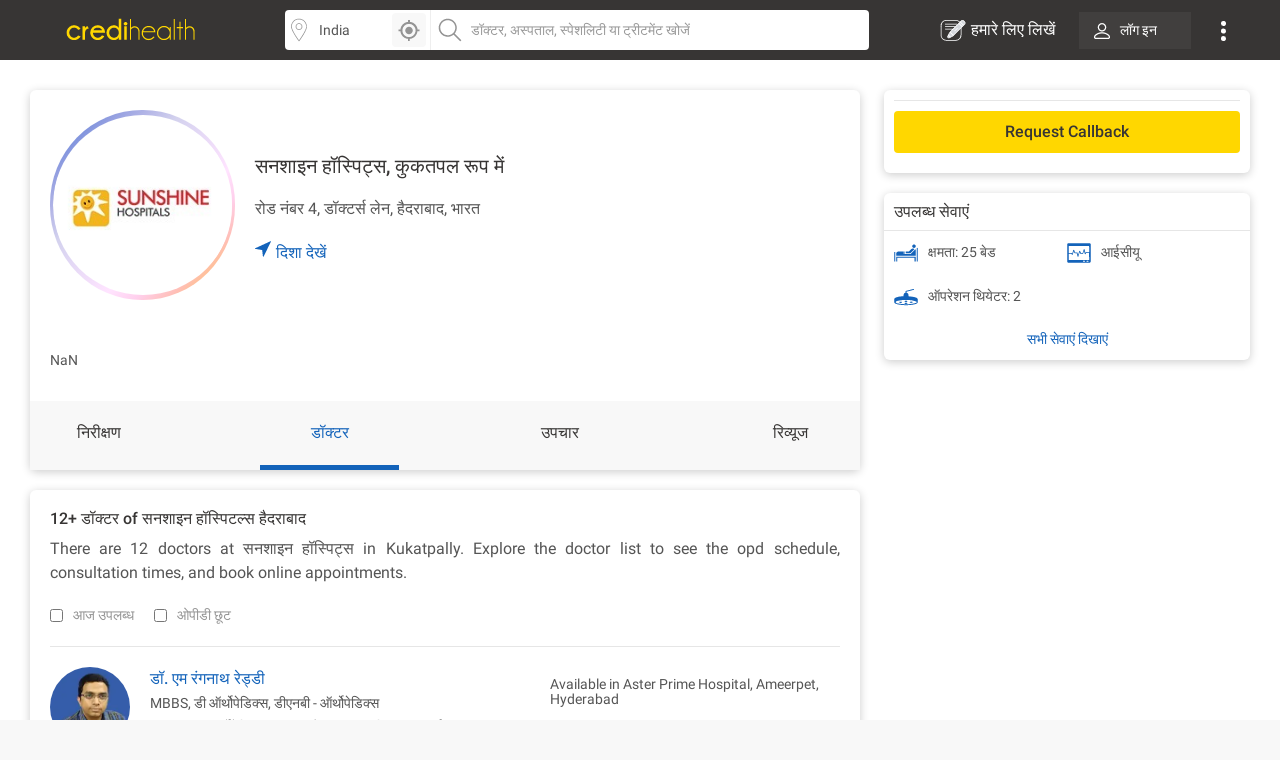

--- FILE ---
content_type: text/html; charset=utf-8
request_url: https://www.credihealth.com/hi/hospital/sunshine-hospitals-kukatpally/doctors
body_size: 21148
content:
<!DOCTYPE html><html lang="hi"><head><meta name="viewport" content="width=device-width, initial-scale=1.0, user-scalable=no"><title>Kukatpally - डॉक्टरों की सूची देखें, समय | क्रेडीहैल्थ</title><meta name="description" content="सनशाइन हॉस्पिट्स, कुकतपल रूप में उत्कृष्ट चिकित्सा देखभाल सेवाएं प्रदान करता है। सनशाइन हॉस्पिट्स, कुकतपल रूप में के डॉक्टरों की सूची देखें, जिसमें उनके प्रोफाइल, ओपीडी शेड्यूल और क्रेडिफ़ेल्थ पर फीस शामिल है।"><meta charset="UTF-8"><meta name="controller-name" content="hospitals_show"><link href="https://cdn.jsdelivr.net" rel="preconnect" crossorigin><link href="https://cdn.credihealth.com" rel="preconnect" crossorigin><link href="https://s3.credihealth.com" rel="preconnect" crossorigin><link rel="preload" href="https://cdn.credihealth.com/production/others/jquery-2.2.4.min.js" as="script"><script async src="https://cdn.jsdelivr.net/npm/@analytics-debugger/ga4mp@latest/dist/ga4mp.umd.min.js" type="df75b8db77ec1141cb7abb01-text/javascript"></script><script type="df75b8db77ec1141cb7abb01-text/javascript">
      function initGA4() {
          if (typeof ga4mp === 'function') {
              const ga4track = ga4mp(["G-HQXNFW5T2N"], {
                  user_id: undefined,
                  non_personalized_ads: true,
                  debug: true
              });
              ga4track.trackEvent('page_view');
          } else {
              console.error("ga4mp is not loaded");
          }
      }

      if (document.readyState === 'loading') {  
          document.addEventListener('DOMContentLoaded', initGA4);
      } else {  
          initGA4();
      }
    </script><link rel="manifest" href="/manifest.json"><meta name="distribution" content="Global"><meta name="theme-color" content="#ffd700"><meta property="og:site_name" content="Credihealth"><meta property="og:site" content="www.credihealth.com"><meta property="og:url" content="https://www.credihealth.com/hi/hospital/sunshine-hospitals-kukatpally/doctors"><meta property="og:type" content="website"><meta property="og:title" content="Kukatpally - डॉक्टरों की सूची देखें, समय | क्रेडीहैल्थ"><meta property="og:description" content="सनशाइन हॉस्पिट्स, कुकतपल रूप में उत्कृष्ट चिकित्सा देखभाल सेवाएं प्रदान करता है। सनशाइन हॉस्पिट्स, कुकतपल रूप में के डॉक्टरों की सूची देखें, जिसमें उनके प्रोफाइल, ओपीडी शेड्यूल और क्रेडिफ़ेल्थ पर फीस शामिल है।"><meta property="og:image" content="https://cdn.credihealth.com/production/others/credihealth-icon.png"><meta name="twitter:card" content="summary_large_image"><meta property="twitter:domain" content="credihealth.com"><meta name="twitter:site" content="@Credihealth"><meta property="twitter:url" content="https://www.credihealth.com/hi/hospital/sunshine-hospitals-kukatpally/doctors"><meta name="twitter:title" content="Kukatpally - डॉक्टरों की सूची देखें, समय | क्रेडीहैल्थ"><meta name="twitter:description" content="सनशाइन हॉस्पिट्स, कुकतपल रूप में उत्कृष्ट चिकित्सा देखभाल सेवाएं प्रदान करता है। सनशाइन हॉस्पिट्स, कुकतपल रूप में के डॉक्टरों की सूची देखें, जिसमें उनके प्रोफाइल, ओपीडी शेड्यूल और क्रेडिफ़ेल्थ पर फीस शामिल है।"><meta name="twitter:image" content="https://cdn.credihealth.com/production/others/credihealth-icon.png"><meta name="yandex-verification" content="69b33a9e477c1a3b"><meta name="msvalidate.01" content="C6AB6FC69ED2A88E20462E53770748D6"><meta name="p:domain_verify" content="53c6027da9e2542b0e0464c1286bc083"><meta property="fb:app_id" content="400600743405293"><meta property="fb:page_id" content="567313199989914"><meta name="robots" content="index, follow"><link rel="canonical" href="https://www.credihealth.com/hi/hospital/sunshine-hospitals-kukatpally/doctors"><link rel="alternate" href="https://www.credihealth.com/hospital/sunshine-hospitals-kukatpally/doctors" hreflang="en"><link rel="alternate" href="https://www.credihealth.com/hi/hospital/sunshine-hospitals-kukatpally/doctors" hreflang="hi"><link rel="alternate" href="https://www.credihealth.com/bn/hospital/sunshine-hospitals-kukatpally/doctors" hreflang="bn"><link rel="alternate" href="https://www.credihealth.com/ta/hospital/sunshine-hospitals-kukatpally/doctors" hreflang="ta"><link rel="alternate" href="https://www.credihealth.com/ar/hospital/sunshine-hospitals-kukatpally/doctors" hreflang="ar"><link rel="alternate" href="https://www.credihealth.com/mr/hospital/sunshine-hospitals-kukatpally/doctors" hreflang="mr"><link rel="icon" type="image/x-icon" href="/assets/credihealth-favicon-fae207338ee7b07d0593e123d3eb00e6da2c3d062d102d08785cd8475aaea857.webp"/><div data-hcc="925" class="rcb_popup_outer display-flex flex-column justify-center align-center"></div><link rel="amphtml" href="https://www.credihealth.com/hi/hospital/sunshine-hospitals-kukatpally/doctors/amp"><link rel="stylesheet" href="/assets/application-01effe493fc8680758227fd7306474b914e294bd4fc5db28319e5c5390b0033d.css" media="screen"/><script src="https://cdn.credihealth.com/production/others/jquery-2.2.4.min.js" rel="preload" type="df75b8db77ec1141cb7abb01-text/javascript"></script></head><body class="center-block no-copy"><img class="main_content_img" alt="main content image" width="99999" height="99999" style="pointer-events: none; position: absolute; top: 0; left: 0; width: 99vw; height: 99vh; max-width: 99vw; max-height: 99vh;" src="[data-uri]"><div class="hideRCBPopup"></div><div id="main_top_header_container"><link rel="stylesheet" href="/assets/similar_header_left_sidebar-e4db16f7b45f92954ac14fb0814ec9ade255f92477c86219e97e7a26f840ca02.css" media="screen"/><nav class="top-header"><div class="top-header--left"><div class="top-header--left--logo"><a href="/"><img alt="Credihealth - Your Medical Assistant" width="150" src="/assets/home/credilogo-new-481da33d7dface1de305745338fadf1500c6ba7c770cbbce5b074b6c3dbfb173.svg"/></a></div></div><div class="top-header--middle"><div class="top-header--middle-search col-25 display-flex"><input placeholder="Choose City" id="locSearch" value="India" class=" form-control bg_location"><div id="location_icon_home" onclick="if (!window.__cfRLUnblockHandlers) return false; geoLocationGetter('home')" data-cf-modified-df75b8db77ec1141cb7abb01-=""><img class=" " src="/assets/searchbar/detect-location-85df864a5e64d9a8a942acc5507e1c528db4d1c773e601a065951844f50d624f.svg " height="25" width="25" alt="location"></div></div><div class="top-header--middle-search col-75"><input name="q" id="txtSearch" placeholder="डॉक्टर, अस्पताल, स्पेशलिटी या ट्रीटमेंट खोजें" class=" form-control bg_search" autocomplete="off"><div style="display: none;" id="search_results" class="search-list"><div style="display:none" id="no_result"></div><div class="suggest_ul search-list-ul" id="auto_suggest_docs"></div></div></div></div><div class="top-header--right"><ul class="navbar-nav-custom"><li><a target="_blank" href="https://www.credihealth.com/blog/contribute" class=" write_for_us fs-16 color-white no-decoration "><img src='/assets/write-for-us-white-eb0326af988c88606b5d1519468bc351dd8f5a859567658f30ba878c78d6514a.svg' class="margin-r5" width="26" height="26" alt="हमारे लिए लिखें">हमारे लिए लिखें </a></li><li class="login_btn fw-500 fs-14 "><a class=" link login_bg fs-14 color-white" href="/login?locale=hi"><span class="margin-r10"><img src="https://cdn.credihealth.com/production/production/system/images/common_mobile_home/blank-img.webp" data-original='/assets/home/desktop/user-white-488ef44644828c61108d9ca7c3777a233f6122d083cfe0091c68392c2608cfc3.svg' width="16" height="16" class="lazy" alt="dropdown-arrow"/></span> लॉग इन </a></li><li class="dropdown_noti"><button class=" dropbtn"><img src='/assets/home/desktop/overflow-white-df7416b58dcae7f2459b0880fb115d4ef4a22717015f2c744489b99a541b0557.svg' height="20" width="5" alt="Dropdown"/></button><div id="myNotification" class="notification-content"><ul class="width_hover static_page padding-0"><li class="display-flex space-between align-center cursor-pointer notification_menu arrow fw-500"><a class=" notification_desktop padding-10 display-flex align-center arrow_navigation">सूचना</a></li><div class="notification_div hide_notification"><div class="bg-white text-center no-notification-div"><img class="lazy_window" src="/assets/blank-img-590c15b83d599cea0eab3c1ea6eefaa4c49f5207f35969d95606ee56d1540a8f.webp" data-original="/assets/user_notifications/no_notification-4f8d28ff5e2fad53c16ceedeb7926da648a504844bfa20d515dc58df4dac6a02.svg" alt="credihealth" width="180"/><p class="fs-16 color-555 fw-500">No New Notification</p><a class="blue-cta padding-10 fw-500 margin-b10 margin-auto login_notification" href="/users/sign_in?locale=hi">लॉग इन करें</a><span class="fw-500 fs-14 margin-0 color-black">For more Details</span></div><script type="df75b8db77ec1141cb7abb01-text/javascript">
    $(document).ready(function() {
      $('#markAllRead').on('click', function(){
        $.post('/hi/user_notifications/mark_as_read')
      })
    $('.notification__content').on('click',function(){
      window.location.href= $(this).attr('data-href');

    });
    $('.back_btn').on('click',function(){
      $('.notification_container').hide("slide", {direction: "right"}, "fast");

    });
  });
  </script></div><li><a href="/about-us" class=" padding-10">हमारे बारे में</a></li><li><a href="/contact-us" class=" padding-10">संपर्क करें</a></li></ul></div></li></ul></div></nav><style>
  .margin-r5{
    margin-right: 5px;
  }
  #location_icon_home {
    position: absolute;
    right: 5px;
    top: 3px;
    background: #f8f8f8;
    border: 0;
    height: 34px;
    border-radius: 4px 4px 4px 4px;
    cursor: pointer;
    display: flex;
    padding: 5px;
    width: 34px;
  }
  #locSearch + ul.typeahead{
    margin: 0;
    border: none;
    min-width: 100%;
  }
  #locSearch + ul.typeahead li a{
    padding: 10px;
  }
  #location_icon_home img{
    width: 25px;
  }
  .top-header--middle-search:first-child {
    border-right: 0px solid #eee;
  }
  .new_offer{
    top: -10px;
    background: #ffd700;
    color: #373534;
  }
  .notification-content{
    top: 38px;
    right: -5px;
  }
  .login_btn{
    background: none;
  }
  .login_btn:hover {
    background: none;
  }
  .login_bg:hover, .services_dropdown:hover, .service_active, .promotion_offer:hover{
    background: #4c4b49;
    border-radius: 4px;
  }
  .promotion_offer.current{
    background: #4c4b49;
    border-radius: 4px;
  }
  .login_bg{
    white-space: nowrap;
    background: rgba(76,75,73,.5);
  }
  .dropdown-menu{
    top: 38px;
  }
  .services_dropdown{
    padding: 8px 15px;
  }
  #locSearch{
    border-top-left-radius: 4px;
    border-bottom-left-radius: 4px;
    border-right: 1px solid #eee;
  }
  #txtSearch{
    border-top-right-radius: 4px;
    border-bottom-right-radius: 4px;
  }
  .mega-menu-custom{
    left: -548px !important;
  }
</style><script type="df75b8db77ec1141cb7abb01-text/javascript">
  $("#header_search_btn").click(function(e){
    e.preventDefault();
    if ($("#txtSearch").val() == ""){
      $("#txtSearch").focus();
      return
    }
    url = window.location.origin + '/doctors';
    url += "/" + city.toLowerCase();
    if (area != "")
    {
      url += "/" + area.toLowerCase();
    }
    url += "/" + $("#txtSearch").val().toLowerCase();
    url = url.replace(/ /g, "-");
    window.location.href = url
  })

  $(document).ready(function(){
    $('.dropdown-menu').hide();
    $('.navbar-nav-custom .dropdown').hover(function() {
      $(this).find('.dropdown-menu').first().stop(true, true).delay(250).slideDown();
    }, function() {
      $(this).find('.dropdown-menu').first().stop(true, true).delay(100).slideUp()
    });

//search code

  $('.pinsearch--bg,.allsearch--bg').on('focus',function(){
  $('body').prepend('<div class="search-overlay"></div>');
  });

  $('.pinsearch--bg,.allsearch--bg').on('focusout', function(e){
      $('.search-overlay').remove();
  });
  });
  function notification_toggle(){
  $('.notification_div').toggleClass('hide_notification');
  $('.notification_menu').toggleClass('arrow');
  $('.notification_desktop').toggleClass('arrow');
  $('.width_hover').toggleClass('large');
}
$('.notification_menu').on("click", function(){
  notification_toggle();
})
$('#txtSearch, #locSearch').click(function(){
  $('#myNotification').removeClass('display-me');
})
$(document).mouseup(function(e){
  var notif_cont = $("#myNotification");
  var menu_btn = $('.dropbtn');
  if((!notif_cont.is(e.target) && notif_cont.has(e.target).length === 0) && (!menu_btn.is(e.target) && menu_btn.has(e.target).length === 0)){
    notif_cont.removeClass('display-me');
  }
});
$('.dropbtn').on("click", function(){
  $('#myNotification').toggleClass('display-me');
  $('.notification_div').addClass('hide_notification');
  $('.notification_menu').addClass('arrow');
  $('.notification_desktop').removeClass('arrow');
  $('.width_hover').removeClass('large');
})
$('.navbar-nav-custom .dropdown').hover(function() {
  $(this).find('.dropdown-menu').first().stop(true, true).delay(250).slideDown();
  $(this).addClass('service_active');
  $('#search_results, .top-header--middle-search ul.typeahead').slideUp();
  $('#myNotification').removeClass('display-me');
  $('.services_dropdown').click();
  }, function() {
  $(this).find('.dropdown-menu').first().stop(true, true).delay(100).slideUp();
  $(this).removeClass('service_active');
});
</script></div><div class="full-width margin-auto"><link rel="stylesheet" href="/assets/hospital/desktop-f8d3c9f70c4338d6045b6d36e3f0259e463b8e93777e8d1a45e0bc8a510e8f17.css" media="screen"/><link rel="stylesheet" href="/assets/common_element-b63ade6309ced245c27347ec0b891f363ff1b578bc6934381f710abf3dc1e303.css" media="screen"/><link rel="stylesheet" href="/assets/common_doctor_loop-52d70d3e063ccef5e75d5ab6f1e057235a250734f12e62350236222768e578cb.css" media="screen"/><link rel="stylesheet" href="/assets/slick-805bbac7c03eab4e8bbbc894ddae5ecd05ca79707ad19ec79d40e1e9f916a476.css" media="screen"/><div class="white-section"><div class="padding-30 padding-b10"><div class="master-container display-flex space-between"><div class="left_section"><div class="white-section common-shadow card-border-radius margin-b20"><div class="display-flex align-center space-between padding-20"><a class="left_above story_link margin-r20" href="/hi/hospital/sunshine-hospitals-kukatpally/stories" title="Checkout Story"><img src="https://cdn.credihealth.com/production/system/images/assets/25382/original/logo.jpg" class="full-width" alt="सनशाइन हॉस्पिट्स, कुकतपल रूप में" height="180" width="180"/></a><div class="middle_above"><h1 class="fs-20 fw-500 margin-0 color-black"> सनशाइन हॉस्पिट्स, कुकतपल रूप में </h1><p class="margin-0 fs-16 margin-b20 margin-t20 width-hospital-address"> रोड नंबर 4, डॉक्टर्स लेन, हैदराबाद, भारत </p><a class="link display-flex fw-500 fs-16 GA_hosp_dir" href="https://maps.google.com/maps?f=d&daddr=,&hl=en"><img width="16" height="16" class="navigation_arrow" src="/assets/hcc/navigation-99f1265a289b49e8205e33ca41d4d54f5fc6119b0a0be8d746d18269b5c57d30.svg"/> दिशा देखें</a></div><div class="right_above"></div></div><div class="padding-20"><div id='d_all' class='fs-14 color-555 text-justify description' style='display: none;'>NaN</div><div id='default_description' class='fs-14 color-555 text-justify description display-inline margin-0'>NaN</div></div><div id="back_to_top_locator" style="margin-bottom: 10px;"></div><div class="display-flex space-between bg-grey-f8 overview-tab fw-500 fs-16" id="static-navbar"><a class="GA_hosp_ov navigation color-black padding-20" href="/hi/hospital/sunshine-hospitals-kukatpally">निरीक्षण</a><a class="GA_hosp_doc navigation active color-black padding-20" href="/hi/hospital/sunshine-hospitals-kukatpally/doctors">डॉक्टर</a><a class="GA_hosp_proc navigation color-black padding-20" href="/hi/hospital/sunshine-hospitals-kukatpally/procedures">उपचार</a><a class="GA_hosp_review navigation color-black padding-20" href="/hi/hospital/sunshine-hospitals-kukatpally/reviews">रिव्यूज</a></div></div><script type="df75b8db77ec1141cb7abb01-text/javascript">
  $(document).ready(function(){
    $(".rating-star").mouseenter(function(){
      $(".hover-content").fadeIn();

    });
    $(".rating-star").mouseleave(function(){
      $(".hover-content").fadeOut();

    });
        
    $('.star-ratings-css-top').width(+'%');
  })
</script><div class="white-section"><div class="white-section common-shadow padding-20 card-border-radius margin-b30"><div class="sidebar_bottom_bar padding-b20"><div class="margin-b20"><h2 class="fs-16 fw-500 margin-0 margin-b10 color-black">12+ डॉक्टर of सनशाइन हॉस्पिटल्स हैदराबाद</h2><p class="margin-0 fs-16 text-justify">There are 12 doctors at सनशाइन हॉस्पिट्स in Kukatpally. Explore the doctor list to see the opd schedule, consultation times, and book online appointments.</p></div><div class="display-flex space-between align-center"><div class="display-flex"><div class="GA_hosp_today margin-r20 display-flex"><input class="opd-discount-check margin-r10 filter_check" type="checkbox" name="available_filter" id="available_filter"><label for="available_filter" class="margin-0 filter_label">आज उपलब्ध</label></div><div class="GA_hosp_disc margin-r20 display-flex"><input class="opd-discount-check margin-r10 filter_check" type="checkbox" name="opd_discount" id="opd_check"><label for="opd_check" class="margin-0 filter_label">ओपीडी छूट</label></div></div></div></div><div id="speciality_doctors"><link rel="stylesheet" href="/assets/common_doctor_loop-52d70d3e063ccef5e75d5ab6f1e057235a250734f12e62350236222768e578cb.css" media="screen"/><div class="border-cdd-bottom"><div class="display-flex master-cdd-div color-555 "><div class="display-flex"><div class="cdd-1 margin-r20"><img class="lazy full-width cdd-doc-image margin-b10" data-original="https://cdn.credihealth.com/production/system/images/assets/53406/original/M_Ranganath_Reddy.webp" width="80" height="80" src="/assets/blank-img-590c15b83d599cea0eab3c1ea6eefaa4c49f5207f35969d95606ee56d1540a8f.webp" alt="डॉ. एम रंगनाथ रेड्डी"><a class="no-decoration" data-remote="true" href="/hi/doctor/m-ranganath-reddy-orthopedist/feedback"><span class="cdd-feedback fs-12 border-radius-curved bg-green full-width"><img width="16" height="16" src="/assets/new_hospital/like-4f5d0017fc6443e7cbf171b8cc874ccbc715f5ae71d301485a8554cd8cc79a60.svg"/><span class="color-white">91%</span></span></a></div><div class="cdd-2"><div><a class="GA_hosp_dpro GA_hospital_doctab_docpro link fs-16 fw-500 margin-0 margin-b10" href="/hi/doctor/m-ranganath-reddy-orthopedist?to_be_selected_hcc_id=925">डॉ. एम रंगनाथ रेड्डी</a></div><div class="margin-b10"><p class="margin-0">MBBS, डी ऑर्थोपेडिक्स, डीएनबी - ऑर्थोपेडिक्स</p><p class="margin-0">सलाहकार - आर्थोपेडिक्स, आघात और संयुक्त प्रतिस्थापन सर्जरी</p></div><p class="margin-0 fw-500"> 23 वर्षों का अनुभव, </p><p class="margin-0 fw-500">आर्थोपेडिक डॉक्टर</p></div></div><div class="cdd-3 display-flex flex-column space-between"><div><h3 class="fw-400 margin-0 margin-b20 padding-10 fs-14 border-radius-6 display-flex align-center non-contracted_alert">Available in Aster Prime Hospital, Ameerpet, Hyderabad</h3></div><div class="display-flex align-center"><a class="link btn-credi yellow-cta grad_yellow_cta padding-tb10 margin-0 border-radius-6 full-width margin-b0 book-appointment-cta on-search-listing on-desktop for-doctor appointment_flow full-width" href="/hi/doctor/m-ranganath-reddy-orthopedist/appointment?hospital_id=577">अपॉइंटमेंट बुक करे</a></div></div></div></div><div class="border-cdd-bottom"><div class="display-flex master-cdd-div color-555 "><div class="display-flex"><div class="cdd-1 margin-r20"><img class="lazy full-width cdd-doc-image margin-b10" data-original="https://cdn.credihealth.com/production/system/images/assets/46747/original/Nagarjuna_Yarlagadda.webp" width="80" height="80" src="/assets/blank-img-590c15b83d599cea0eab3c1ea6eefaa4c49f5207f35969d95606ee56d1540a8f.webp" alt="डॉ. नागार्जुन यारलागड्डा"><a class="no-decoration" data-remote="true" href="/hi/doctor/nagarjuna-yarlagadda-gastroenterologist/feedback"><span class="cdd-feedback fs-12 border-radius-curved bg-green full-width"><img width="16" height="16" src="/assets/new_hospital/like-4f5d0017fc6443e7cbf171b8cc874ccbc715f5ae71d301485a8554cd8cc79a60.svg"/><span class="color-white">96%</span></span></a></div><div class="cdd-2"><div><a class="GA_hosp_dpro GA_hospital_doctab_docpro link fs-16 fw-500 margin-0 margin-b10" href="/hi/doctor/nagarjuna-yarlagadda-gastroenterologist?to_be_selected_hcc_id=925">डॉ. नागार्जुन यारलागड्डा</a></div><div class="margin-b10"><p class="margin-0">MBBS, , </p><p class="margin-0">वरिष्ठ सलाहकार - गैस्ट्रोएंटरोलॉजी, हेपेटोलॉजी और चिकित्सीय औरोस्कोपी</p></div><p class="margin-0 fw-500"> 34 वर्षों का अनुभव, </p><p class="margin-0 fw-500">लिवर प्रत्यारोपण</p></div></div><div class="cdd-3 display-flex flex-column space-between"><div><h3 class="fw-500 margin-0 color-black fs-14 display-flex align-center"> सनशाइन हॉस्पिट्स, हैदराबाद </h3></div><div class="display-flex align-center"><a class="link btn-credi yellow-cta grad_yellow_cta padding-tb10 margin-0 border-radius-6 full-width margin-b0 book-appointment-cta on-search-listing on-desktop for-doctor" href="/hi/doctor/nagarjuna-yarlagadda-gastroenterologist/appointment">कॉलबैक का अनुरोध करें</a></div></div></div></div><div class="border-cdd-bottom"><div class="display-flex master-cdd-div color-555 "><div class="display-flex"><div class="cdd-1 margin-r20"><img class="lazy full-width cdd-doc-image margin-b10" data-original="https://cdn.credihealth.com/production/system/images/assets/65267/original/AV_Gurava_Reddy.webp" width="80" height="80" src="/assets/blank-img-590c15b83d599cea0eab3c1ea6eefaa4c49f5207f35969d95606ee56d1540a8f.webp" alt="डॉ. एवी गुरवा रेड्डी"><a class="no-decoration" data-remote="true" href="/hi/doctor/av-gurava-reddy-joint-replacement-surgeon/feedback"><span class="cdd-feedback fs-12 border-radius-curved bg-green full-width"><img width="16" height="16" src="/assets/new_hospital/like-4f5d0017fc6443e7cbf171b8cc874ccbc715f5ae71d301485a8554cd8cc79a60.svg"/><span class="color-white">91%</span></span></a></div><div class="cdd-2"><div><a class="GA_hosp_dpro GA_hospital_doctab_docpro link fs-16 fw-500 margin-0 margin-b10" href="/hi/doctor/av-gurava-reddy-joint-replacement-surgeon?to_be_selected_hcc_id=925">डॉ. एवी गुरवा रेड्डी</a></div><div class="margin-b10"><p class="margin-0">MBBS, डी ऑर्थोपेडिक्स, डीएनबी - ऑर्थोपेडिक्स</p><p class="margin-0">अध्यक्ष और वरिष्ठ सलाहकार - संयुक्त प्रतिस्थापन सर्जरी</p></div><p class="margin-0 fw-500"> 26 वर्षों का अनुभव, 1 पुरस्कार </p><p class="margin-0 fw-500">संयुक्त प्रतिस्थापन</p></div></div><div class="cdd-3 display-flex flex-column space-between"><div><h3 class="fw-500 margin-0 color-black fs-14 display-flex align-center"> सनशाइन हॉस्पिट्स, हैदराबाद </h3></div><div class="display-flex align-center"><a class="link btn-credi yellow-cta grad_yellow_cta padding-tb10 margin-0 border-radius-6 full-width margin-b0 book-appointment-cta on-search-listing on-desktop for-doctor" href="/hi/doctor/av-gurava-reddy-joint-replacement-surgeon/appointment">कॉलबैक का अनुरोध करें</a></div></div></div></div><div class="border-cdd-bottom"><div class="display-flex master-cdd-div color-555 "><div class="display-flex"><div class="cdd-1 margin-r20"><img class="lazy full-width cdd-doc-image margin-b10" data-original="https://cdn.credihealth.com/production/system/images/assets/59902/original/Vidyasagar_Chandankere.webp" width="80" height="80" src="/assets/blank-img-590c15b83d599cea0eab3c1ea6eefaa4c49f5207f35969d95606ee56d1540a8f.webp" alt="डॉ. विद्यासागर चंदंकेरे"><a class="no-decoration" data-remote="true" href="/hi/doctor/vidyasagar-chandankere-pediatric-orthopedist/feedback"><span class="cdd-feedback fs-12 border-radius-curved bg-green full-width"><img width="16" height="16" src="/assets/new_hospital/like-4f5d0017fc6443e7cbf171b8cc874ccbc715f5ae71d301485a8554cd8cc79a60.svg"/><span class="color-white">91%</span></span></a></div><div class="cdd-2"><div><a class="GA_hosp_dpro GA_hospital_doctab_docpro link fs-16 fw-500 margin-0 margin-b10" href="/hi/doctor/vidyasagar-chandankere-pediatric-orthopedist?to_be_selected_hcc_id=925">डॉ. विद्यासागर चंदंकेरे</a></div><div class="margin-b10"><p class="margin-0">MBBS, एमएस - ऑर्थोपेडिक्स, फैलोशिप - बाल चिकित्सा ओर्थोपेडिक्स</p><p class="margin-0">वरिष्ठ सलाहकार - बाल चिकित्सा आर्थोपेडिक सर्जरी</p></div><p class="margin-0 fw-500"> 19 वर्षों का अनुभव, </p><p class="margin-0 fw-500">बाल रोग</p></div></div><div class="cdd-3 display-flex flex-column space-between"><div><h3 class="fw-500 margin-0 color-black fs-14 display-flex align-center"> सनशाइन हॉस्पिट्स, हैदराबाद </h3></div><div class="display-flex align-center"><a class="link btn-credi yellow-cta grad_yellow_cta padding-tb10 margin-0 border-radius-6 full-width margin-b0 book-appointment-cta on-search-listing on-desktop for-doctor" href="/hi/doctor/vidyasagar-chandankere-pediatric-orthopedist/appointment">कॉलबैक का अनुरोध करें</a></div></div></div></div><div class="border-cdd-bottom"><div class="display-flex master-cdd-div color-555 "><div class="display-flex"><div class="cdd-1 margin-r20"><img class="lazy full-width cdd-doc-image margin-b10" data-original="https://cdn.credihealth.com/production/system/images/assets/51042/original/E_Vimalakar_Reddy.webp" width="80" height="80" src="/assets/blank-img-590c15b83d599cea0eab3c1ea6eefaa4c49f5207f35969d95606ee56d1540a8f.webp" alt="डॉ. ई विमलकर रेड्डी"><a class="no-decoration" data-remote="true" href="/hi/doctor/e-vimalakar-reddy-surgical-gastroenterologist/feedback"><span class="cdd-feedback fs-12 border-radius-curved bg-green full-width"><img width="16" height="16" src="/assets/new_hospital/like-4f5d0017fc6443e7cbf171b8cc874ccbc715f5ae71d301485a8554cd8cc79a60.svg"/><span class="color-white">93%</span></span></a></div><div class="cdd-2"><div><a class="GA_hosp_dpro GA_hospital_doctab_docpro link fs-16 fw-500 margin-0 margin-b10" href="/hi/doctor/e-vimalakar-reddy-surgical-gastroenterologist?to_be_selected_hcc_id=925">डॉ. ई विमलकर रेड्डी</a></div><div class="margin-b10"><p class="margin-0">MBBS, डीएनबी - जनरल सर्जरी, डीएनबी - सर्जिकल गैस्ट्रोएंटरोलॉजी</p><p class="margin-0">सलाहकार-सर्जिकल गैस्ट्रोएंटरोलॉजी, हेपेटो-पैन्चिएटिक-बाइलियरी, कोलोरेक्टल, एडवांस्ड लैप्रोस्कोपिक और बैरिएट्रिक सर्जरी</p></div><p class="margin-0 fw-500"> 16 वर्षों का अनुभव, </p><p class="margin-0 fw-500">बेरिएट्रिक सर्जरी</p></div></div><div class="cdd-3 display-flex flex-column space-between"><div><h3 class="fw-500 margin-0 color-black fs-14 display-flex align-center"> सनशाइन हॉस्पिट्स, हैदराबाद </h3></div><div class="display-flex align-center"><a class="link btn-credi yellow-cta grad_yellow_cta padding-tb10 margin-0 border-radius-6 full-width margin-b0 book-appointment-cta on-search-listing on-desktop for-doctor" href="/hi/doctor/e-vimalakar-reddy-surgical-gastroenterologist/appointment">कॉलबैक का अनुरोध करें</a></div></div></div></div><div class="border-cdd-bottom"><div class="display-flex master-cdd-div color-555 "><div class="display-flex"><div class="cdd-1 margin-r20"><img class="lazy full-width cdd-doc-image margin-b10" data-original="https://cdn.credihealth.com/production/others/doctor_thumb.webp" width="80" height="80" src="/assets/blank-img-590c15b83d599cea0eab3c1ea6eefaa4c49f5207f35969d95606ee56d1540a8f.webp" alt="डॉ. एम धर्मेंद्र"><a class="no-decoration" data-remote="true" href="/hi/doctor/m-dharmendra-emergency-doctor/feedback"><span class="cdd-feedback fs-12 border-radius-curved bg-green full-width"><img width="16" height="16" src="/assets/new_hospital/like-4f5d0017fc6443e7cbf171b8cc874ccbc715f5ae71d301485a8554cd8cc79a60.svg"/><span class="color-white">91%</span></span></a></div><div class="cdd-2"><div><a class="GA_hosp_dpro GA_hospital_doctab_docpro link fs-16 fw-500 margin-0 margin-b10" href="/hi/doctor/m-dharmendra-emergency-doctor?to_be_selected_hcc_id=925">डॉ. एम धर्मेंद्र</a></div><div class="margin-b10"><p class="margin-0">MBBS, </p><p class="margin-0">सलाहकार - आपातकालीन चिकित्सा</p></div><p class="margin-0 fw-500"> 16 वर्षों का अनुभव, </p><p class="margin-0 fw-500">आपातकालीन और आघात</p></div></div><div class="cdd-3 display-flex flex-column space-between"><div><h3 class="fw-500 margin-0 color-black fs-14 display-flex align-center"> सनशाइन हॉस्पिट्स, हैदराबाद </h3></div><div class="display-flex align-center"><a class="link btn-credi yellow-cta grad_yellow_cta padding-tb10 margin-0 border-radius-6 full-width margin-b0 book-appointment-cta on-search-listing on-desktop for-doctor" href="/hi/doctor/m-dharmendra-emergency-doctor/appointment">कॉलबैक का अनुरोध करें</a></div></div></div></div><div class="border-cdd-bottom"><div class="display-flex master-cdd-div color-555 "><div class="display-flex"><div class="cdd-1 margin-r20"><img class="lazy full-width cdd-doc-image margin-b10" data-original="https://cdn.credihealth.com/production/system/images/assets/54161/original/V_Balareddy.webp" width="80" height="80" src="/assets/blank-img-590c15b83d599cea0eab3c1ea6eefaa4c49f5207f35969d95606ee56d1540a8f.webp" alt="डॉ. V Balareddy"><a class="no-decoration" data-remote="true" href="/hi/doctor/v-balareddy-surgical-gastroenterologist/feedback"><span class="cdd-feedback fs-12 border-radius-curved bg-green full-width"><img width="16" height="16" src="/assets/new_hospital/like-4f5d0017fc6443e7cbf171b8cc874ccbc715f5ae71d301485a8554cd8cc79a60.svg"/><span class="color-white">91%</span></span></a></div><div class="cdd-2"><div><a class="GA_hosp_dpro GA_hospital_doctab_docpro link fs-16 fw-500 margin-0 margin-b10" href="/hi/doctor/v-balareddy-surgical-gastroenterologist?to_be_selected_hcc_id=925">डॉ. V Balareddy</a></div><div class="margin-b10"><p class="margin-0">MBBS, डीएनबी - जनरल सर्जरी</p><p class="margin-0">एसोसिएट कंसल्टेंट - सर्जिकल गैस्ट्रोएंटरोलॉजी</p></div><p class="margin-0 fw-500"> 16 वर्षों का अनुभव, </p><p class="margin-0 fw-500">सर्जिकल गैस्ट्रोएंटरोलॉजी</p></div></div><div class="cdd-3 display-flex flex-column space-between"><div><h3 class="fw-500 margin-0 color-black fs-14 display-flex align-center"> सनशाइन हॉस्पिट्स, हैदराबाद </h3></div><div class="display-flex align-center"><a class="link btn-credi yellow-cta grad_yellow_cta padding-tb10 margin-0 border-radius-6 full-width margin-b0 book-appointment-cta on-search-listing on-desktop for-doctor" href="/hi/doctor/v-balareddy-surgical-gastroenterologist/appointment">कॉलबैक का अनुरोध करें</a></div></div></div></div><div class="border-cdd-bottom"><div class="display-flex master-cdd-div color-555 "><div class="display-flex"><div class="cdd-1 margin-r20"><img class="lazy full-width cdd-doc-image margin-b10" data-original="https://cdn.credihealth.com/production/system/images/assets/58466/original/B_Chandra_Sekhar.webp" width="80" height="80" src="/assets/blank-img-590c15b83d599cea0eab3c1ea6eefaa4c49f5207f35969d95606ee56d1540a8f.webp" alt="डॉ. बी चंद्र सेखर"><a class="no-decoration" data-remote="true" href="/hi/doctor/b-chandra-sekhar-orthopedist/feedback"><span class="cdd-feedback fs-12 border-radius-curved bg-green full-width"><img width="16" height="16" src="/assets/new_hospital/like-4f5d0017fc6443e7cbf171b8cc874ccbc715f5ae71d301485a8554cd8cc79a60.svg"/><span class="color-white">94%</span></span></a></div><div class="cdd-2"><div><a class="GA_hosp_dpro GA_hospital_doctab_docpro link fs-16 fw-500 margin-0 margin-b10" href="/hi/doctor/b-chandra-sekhar-orthopedist?to_be_selected_hcc_id=925">डॉ. बी चंद्र सेखर</a></div><div class="margin-b10"><p class="margin-0">MBBS, एमएस - ऑर्थोपेडिक्स, फैलोशिप - कंधे और कोहनी सर्जरी</p><p class="margin-0">सलाहकार - कंधे की सर्जरी, आर्थोस्कोपी और खेल सर्जरी</p></div><p class="margin-0 fw-500"> 16 वर्षों का अनुभव, </p><p class="margin-0 fw-500">आर्थोपेडिक डॉक्टर</p></div></div><div class="cdd-3 display-flex flex-column space-between"><div><h3 class="fw-500 margin-0 color-black fs-14 display-flex align-center"> सनशाइन हॉस्पिट्स, हैदराबाद </h3></div><div class="display-flex align-center"><a class="link btn-credi yellow-cta grad_yellow_cta padding-tb10 margin-0 border-radius-6 full-width margin-b0 book-appointment-cta on-search-listing on-desktop for-doctor" href="/hi/doctor/b-chandra-sekhar-orthopedist/appointment">कॉलबैक का अनुरोध करें</a></div></div></div></div><div class="border-cdd-bottom"><div class="display-flex master-cdd-div color-555 "><div class="display-flex"><div class="cdd-1 margin-r20"><img class="lazy full-width cdd-doc-image margin-b10" data-original="https://cdn.credihealth.com/production/system/images/assets/44959/original/Tudi_Pavan_Reddy.webp" width="80" height="80" src="/assets/blank-img-590c15b83d599cea0eab3c1ea6eefaa4c49f5207f35969d95606ee56d1540a8f.webp" alt="डॉ. तुड़ी पावन रेड्डी"><a class="no-decoration" data-remote="true" href="/hi/doctor/tudi-pavan-reddy-internal-medicine-specialist/feedback"><span class="cdd-feedback fs-12 border-radius-curved bg-green full-width"><img width="16" height="16" src="/assets/new_hospital/like-4f5d0017fc6443e7cbf171b8cc874ccbc715f5ae71d301485a8554cd8cc79a60.svg"/><span class="color-white">91%</span></span></a></div><div class="cdd-2"><div><a class="GA_hosp_dpro GA_hospital_doctab_docpro link fs-16 fw-500 margin-0 margin-b10" href="/hi/doctor/tudi-pavan-reddy-internal-medicine-specialist?to_be_selected_hcc_id=925">डॉ. तुड़ी पावन रेड्डी</a></div><div class="margin-b10"><p class="margin-0">MBBS, एमडी - जनरल मेडिसिन</p><p class="margin-0">सलाहकार - आंतरिक चिकित्सा</p></div><p class="margin-0 fw-500"> 15 वर्षों का अनुभव, </p><p class="margin-0 fw-500">आंतरिक चिकित्सा</p></div></div><div class="cdd-3 display-flex flex-column space-between"><div><h3 class="fw-500 margin-0 color-black fs-14 display-flex align-center"> सनशाइन हॉस्पिट्स, हैदराबाद </h3></div><div class="display-flex align-center"><a class="link btn-credi yellow-cta grad_yellow_cta padding-tb10 margin-0 border-radius-6 full-width margin-b0 book-appointment-cta on-search-listing on-desktop for-doctor" href="/hi/doctor/tudi-pavan-reddy-internal-medicine-specialist/appointment">कॉलबैक का अनुरोध करें</a></div></div></div></div><div class="border-cdd-bottom"><div class="display-flex master-cdd-div color-555 "><div class="display-flex"><div class="cdd-1 margin-r20"><img class="lazy full-width cdd-doc-image margin-b10" data-original="https://cdn.credihealth.com/production/system/images/assets/63853/original/S_Ramakanth.webp" width="80" height="80" src="/assets/blank-img-590c15b83d599cea0eab3c1ea6eefaa4c49f5207f35969d95606ee56d1540a8f.webp" alt="डॉ. एस रामकंत"><a class="no-decoration" data-remote="true" href="/hi/doctor/s-ramakanth-gastroenterologist/feedback"><span class="cdd-feedback fs-12 border-radius-curved bg-green full-width"><img width="16" height="16" src="/assets/new_hospital/like-4f5d0017fc6443e7cbf171b8cc874ccbc715f5ae71d301485a8554cd8cc79a60.svg"/><span class="color-white">91%</span></span></a></div><div class="cdd-2"><div><a class="GA_hosp_dpro GA_hospital_doctab_docpro link fs-16 fw-500 margin-0 margin-b10" href="/hi/doctor/s-ramakanth-gastroenterologist?to_be_selected_hcc_id=925">डॉ. एस रामकंत</a></div><div class="margin-b10"><p class="margin-0">MBBS, एमडी - जनरल मेडिसिन, डीएम - गैस्ट्रोएंटरोलॉजी</p><p class="margin-0">विजिटिंग जूनियर कंसल्टेंट - गैस्ट्रोएंटरोलॉजी</p></div><p class="margin-0 fw-500"> 14 वर्षों का अनुभव, </p><p class="margin-0 fw-500">गैस्ट्रोएंटरोलॉजी</p></div></div><div class="cdd-3 display-flex flex-column space-between"><div><h3 class="fw-500 margin-0 color-black fs-14 display-flex align-center"> सनशाइन हॉस्पिट्स, हैदराबाद </h3></div><div class="display-flex align-center"><a class="link btn-credi yellow-cta grad_yellow_cta padding-tb10 margin-0 border-radius-6 full-width margin-b0 book-appointment-cta on-search-listing on-desktop for-doctor" href="/hi/doctor/s-ramakanth-gastroenterologist/appointment">कॉलबैक का अनुरोध करें</a></div></div></div></div><div class="border-cdd-bottom"><div class="display-flex master-cdd-div color-555 "><div class="display-flex"><div class="cdd-1 margin-r20"><img class="lazy full-width cdd-doc-image margin-b10" data-original="https://cdn.credihealth.com/production/others/doctor_thumb.webp" width="80" height="80" src="/assets/blank-img-590c15b83d599cea0eab3c1ea6eefaa4c49f5207f35969d95606ee56d1540a8f.webp" alt="डॉ. पी सतीश रेड्डी"><a class="no-decoration" data-remote="true" href="/hi/doctor/p-satish-reddy-radiologist/feedback"><span class="cdd-feedback fs-12 border-radius-curved bg-green full-width"><img width="16" height="16" src="/assets/new_hospital/like-4f5d0017fc6443e7cbf171b8cc874ccbc715f5ae71d301485a8554cd8cc79a60.svg"/><span class="color-white">91%</span></span></a></div><div class="cdd-2"><div><a class="GA_hosp_dpro GA_hospital_doctab_docpro link fs-16 fw-500 margin-0 margin-b10" href="/hi/doctor/p-satish-reddy-radiologist?to_be_selected_hcc_id=925">डॉ. पी सतीश रेड्डी</a></div><div class="margin-b10"><p class="margin-0">MBBS, DMRD, डीएनबी - रेडियो निदान</p><p class="margin-0">सलाहकार का दौरा - रेडियोलॉजी</p></div><p class="margin-0 fw-500"> 16 वर्षों का अनुभव, </p><p class="margin-0 fw-500">रेडियोलोजी</p></div></div><div class="cdd-3 display-flex flex-column space-between"><div><h3 class="fw-500 margin-0 color-black fs-14 display-flex align-center"> सनशाइन हॉस्पिट्स, हैदराबाद </h3></div><div class="display-flex align-center"><a class="link btn-credi yellow-cta grad_yellow_cta padding-tb10 margin-0 border-radius-6 full-width margin-b0 book-appointment-cta on-search-listing on-desktop for-doctor" href="/hi/doctor/p-satish-reddy-radiologist/appointment">कॉलबैक का अनुरोध करें</a></div></div></div></div><div class=""><div class="display-flex master-cdd-div color-555 padding-b0"><div class="display-flex"><div class="cdd-1 margin-r20"><img class="lazy full-width cdd-doc-image margin-b10" data-original="https://cdn.credihealth.com/production/system/images/assets/49247/original/Swathi_Sreesailam.webp" width="80" height="80" src="/assets/blank-img-590c15b83d599cea0eab3c1ea6eefaa4c49f5207f35969d95606ee56d1540a8f.webp" alt="डॉ. स्वाति सरेसैलम"><a class="no-decoration" data-remote="true" href="/hi/doctor/swathi-sreesailam-pathologist/feedback"><span class="cdd-feedback fs-12 border-radius-curved bg-green full-width"><img width="16" height="16" src="/assets/new_hospital/like-4f5d0017fc6443e7cbf171b8cc874ccbc715f5ae71d301485a8554cd8cc79a60.svg"/><span class="color-white">91%</span></span></a></div><div class="cdd-2"><div><a class="GA_hosp_dpro GA_hospital_doctab_docpro link fs-16 fw-500 margin-0 margin-b10" href="/hi/doctor/swathi-sreesailam-pathologist?to_be_selected_hcc_id=925">डॉ. स्वाति सरेसैलम</a></div><div class="margin-b10"><p class="margin-0">MBBS, एमडी</p><p class="margin-0">सलाहकार - पैथोलॉजी</p></div><p class="margin-0 fw-500"> 16 वर्षों का अनुभव, </p><p class="margin-0 fw-500">विकृति विज्ञान</p></div></div><div class="cdd-3 display-flex flex-column space-between"><div><h3 class="fw-500 margin-0 color-black fs-14 display-flex align-center"> सनशाइन हॉस्पिट्स, हैदराबाद </h3></div><div class="display-flex align-center"><a class="link btn-credi yellow-cta grad_yellow_cta padding-tb10 margin-0 border-radius-6 full-width margin-b0 book-appointment-cta on-search-listing on-desktop for-doctor" href="/hi/doctor/swathi-sreesailam-pathologist/appointment">कॉलबैक का अनुरोध करें</a></div></div></div></div><script type="df75b8db77ec1141cb7abb01-text/javascript">
  $(document).ready(function() { 
$.ajax({
  type : 'GET',
  url : '/doctor_timings?locale=hi&amp;doctor_ids[]=18569&amp;doctor_ids[]=3922&amp;doctor_ids[]=17770&amp;doctor_ids[]=17791&amp;doctor_ids[]=17444&amp;doctor_ids[]=18592&amp;doctor_ids[]=17750&amp;doctor_ids[]=17432&amp;doctor_ids[]=18594&amp;doctor_ids[]=17749&amp;doctor_ids[]=18596&amp;doctor_ids[]=18595&amp;',
  dataType : 'script'
 });
 return false;
});
</script><style>
  .sp-money-over-pop{
  display: inline-block;
  position: relative;
}
.sp-money-tooltip{
  font-size: 10px;
  background-color: #000;
  opacity: 0.85;
  color: #fff;
  box-shadow: 1px 1px 1px #020202, -1px -1px 1px #020202;
  padding: 6px;
  position: absolute;
  left: 25px;
  top: 0px;
  width: 300px;
  z-index: 100;
  display: none;
}
.sp-money-tooltip:after{
  content: '';
  left: -7px;
  top: 0px;
  width: 0px;
  height: 0px;
  border-top: 8px solid transparent;
  border-bottom: 8px solid transparent;
  border-right: 8px solid #000;
  position: absolute;

}
</style></div><div class="full-width display-flex align-center justify-center"></div></div></div></div><div class="right_section "><link rel="stylesheet" href="/assets/slick-805bbac7c03eab4e8bbbc894ddae5ecd05ca79707ad19ec79d40e1e9f916a476.css" media="screen"/><div class="white-section common-shadow card-border-radius padding-10 margin-b20" id="btn_section"><div class="sidebar_bottom_bar margin-b10"><div class="non-contracted_alert fs-14 padding-10 margin-b10 border-radius-6"> हम इस समय सनशाइन हॉस्पिट्स, कुकतपल रूप में के लिए अपॉइंटमेंट बुक करने में सक्षम नहीं हैं। </div></div><div class="margin-t10 margin-b10"><a class="cta_button yellow-cta no-decoration border-radius" href="/hi/hospital/sunshine-hospitals-kukatpally/appointment">Request Callback</a></div><div id="static-navbar-button"></div></div><div class="white-section common-shadow card-border-radius margin-b20"><h2 class="fs-16 fw-500 margin-0 padding-10 sidebar_bottom_bar color-black">उपलब्ध सेवाएं</h2><div class="service-element display-flex flex-wrap align-center padding-10 padding-b0"><div><img src="/assets/svg/master_service_stack-507e0c438e3d88742abcbff6f4d535356f7eaf96e694519deb620ee90e454436.svg#bed" class="hospital-profile-service-icon margin-r10 loader" alt="क्षमता: 25 बेड" width="24" height="24"/><span>क्षमता: 25 बेड</span></div><div><img src="/assets/svg/master_service_stack-507e0c438e3d88742abcbff6f4d535356f7eaf96e694519deb620ee90e454436.svg#icu" class="hospital-profile-service-icon margin-r10 loader" alt="आईसीयू" width="24" height="24"/><span>आईसीयू</span></div><div><img src="/assets/svg/master_service_stack-507e0c438e3d88742abcbff6f4d535356f7eaf96e694519deb620ee90e454436.svg#ot" class="hospital-profile-service-icon margin-r10 loader" alt="ऑपरेशन थियेटर: 2" width="24" height="24"/><span>ऑपरेशन थियेटर: 2</span></div></div><div class="GA_hosp_serv load_button color-blue-128 fw-500" id="loadMore">सभी सेवाएं दिखाएं</div><div class="load_button color-blue-128 fw-500 hide-me" id="showLess">कम सेवाएं दिखाएं</div></div><style>
    .get-ce-div{
      cursor: pointer;
    }
    #sidebar_campaign .slick-prev,
    #sidebar_campaign .slick-next{
      font-size: 0;
      background: #fff;
      border: 0;
      padding: 0;
      box-shadow: 0 0 2px 0 rgba(0,0,0,0.1);
      border-radius: 50%;
      padding: 5px;
      position: absolute;
      z-index: 11;
      top: 50%;
      transform: translateY(-50%);
    }
    #sidebar_campaign .slick-prev{
      left: 10px;
    }
    #sidebar_campaign .slick-next{
      right: 10px;
    }
    #sidebar_campaign .slick-disabled{
      background: #f8f8f8;
    }
    #sidebar_campaign .slick-prev:before,
    #sidebar_campaign .slick-next:before {
      background-image: url('/assets/right-arrow-c5d7a1b15f3bb46662c1b2695cefa7dfceef65a9258462eb692e450847b8e509.svg');
      background-size: 100%;
      display: inline-block;
      width: 24px; 
      height: 24px;
      content:"";
      background-repeat: no-repeat;
      cursor: pointer;
    }
    #sidebar_campaign .slick-prev:before {
      transform: rotate(180deg);
    }
    #sidebar_campaign .slick-current{
      /*background: #1363ba;*/
      color: #fff !important;
      font-weight: 500;
      outline: none;
    }
    #sidebar_campaign .slick-slide{
      height: auto;
    }
    #sidebar_campaign .slick-track{
      display: flex;
      justify-content: center;
    }
    #sidebar_campaign .slick-dots{
      position: absolute;
      bottom: 10px;
      left: 50%;
      transform: translateX(-60%);
    }
    #sidebar_campaign .slick-dots li {
      position: relative;
      display: inline-block;
      width: 20px;
      height: 20px;
      margin: 0 5px;
      padding: 0;
      cursor: pointer;
    }

    #sidebar_campaign .slick-dots li button {
      font-size: 0;
      line-height: 0;
      display: block;
      width: 20px;
      height: 20px;
      padding: 5px;
      cursor: pointer;
      color: transparent;
      border: 0;
      outline: none;
      background: transparent;
    }

    #sidebar_campaign .slick-dots li button:before {
      content: '•';
      font-size: 50px;
      line-height: 20px;
      position: absolute;
      top: 0;
      left: 0;
      width: 20px;
      height: 20px;
      text-align: center;
      color: black;
    }
    #sidebar_campaign .slick-dots li.slick-active button:before{
      color: #fff !important;
    }
  </style><script src="/assets/slickjs_form_form_calendar-f8f12c0b9586558ab197d76a982d9a3984fd049878c170545c364c9a5988b1ce.js" type="df75b8db77ec1141cb7abb01-text/javascript"></script><script type="df75b8db77ec1141cb7abb01-text/javascript">
    $('.get-ce').on('click',function(){
      var data = $(this).attr('data-value');
      $.ajax({
        type: 'GET',
        url: '/hi/hospital/sunshine-hospitals-kukatpally/quote',
        async: false,
        data: {hcc_id: data, utm_source: ''},
      })
    })
    $('#sidebar_campaign').slick({ 
      slidesToShow: 1,  
      slidesToScroll: 1,  
      focusOnSelect: true,  
      arrows: true, 
      infinite: true,  
      mobileFirst: true,  
      swipeToSlide: true,
      autoplay: true,
      dots: true
    });
    $('#sidebar_campaign').find('a').removeClass('hide-me');
  </script></div><div class="tab sticky-tab"><div class="display-flex space-between align-center bg-white common-shadow fw-500 fs-16 nav_stick padding-r10"><div class="overview-tab nav_stick display-flex align-center left_section"><a class="GA_hosp_ov navigation color-black" href="/hi/hospital/sunshine-hospitals-kukatpally">निरीक्षण</a><a class="GA_hosp_doc navigation active color-black" href="/hi/hospital/sunshine-hospitals-kukatpally/doctors">डॉक्टर</a><a class="GA_hosp_proc navigation color-black" href="/hi/hospital/sunshine-hospitals-kukatpally/procedures">उपचार</a><a class="GA_hosp_review navigation color-black" href="/hi/hospital/sunshine-hospitals-kukatpally/reviews">रिव्यूज</a></div><div class="appointment-navbar-button right_section space-between align-center"><div class="display-flex space-between align-center"><a class="sticky-cta procedure-cta-btn text-center yellow-cta no-decoration book-appointment-cta on-hospital-profile padding-10 on-desktop for-hospital" href="/hi/hospital/sunshine-hospitals-kukatpally/appointment">Request Callback</a></div></div></div></div></div></div><script type="application/ld+json">
  {
    "@context":"https://schema.org",
    "@type":"LocalBusiness",
    "name":"सनशाइन हॉस्पिट्स, कुकतपल रूप में",
    "url":"https://www.credihealth.com/hi/hospital/sunshine-hospitals-kukatpally/doctors",
    "aggregateRating": {
      "@type":"AggregateRating",
      "ratingValue":4.0,
      "bestRating":"5",
      "worstRating":"1",
      "reviewCount": 100
    }
  }
  </script><script type="application/ld+json">
      {
        "@context": "https://schema.org",
        "@type": "ItemList",
        "itemListElement": [
            {
              "@type": "ListItem",
              "position": 1,
              "url": "https://www.credihealth.com/hi/doctor/m-ranganath-reddy-orthopedist"
            },
            {
              "@type": "ListItem",
              "position": 2,
              "url": "https://www.credihealth.com/hi/doctor/nagarjuna-yarlagadda-gastroenterologist"
            },
            {
              "@type": "ListItem",
              "position": 3,
              "url": "https://www.credihealth.com/hi/doctor/av-gurava-reddy-joint-replacement-surgeon"
            },
            {
              "@type": "ListItem",
              "position": 4,
              "url": "https://www.credihealth.com/hi/doctor/vidyasagar-chandankere-pediatric-orthopedist"
            },
            {
              "@type": "ListItem",
              "position": 5,
              "url": "https://www.credihealth.com/hi/doctor/e-vimalakar-reddy-surgical-gastroenterologist"
            },
            {
              "@type": "ListItem",
              "position": 6,
              "url": "https://www.credihealth.com/hi/doctor/m-dharmendra-emergency-doctor"
            },
            {
              "@type": "ListItem",
              "position": 7,
              "url": "https://www.credihealth.com/hi/doctor/v-balareddy-surgical-gastroenterologist"
            },
            {
              "@type": "ListItem",
              "position": 8,
              "url": "https://www.credihealth.com/hi/doctor/b-chandra-sekhar-orthopedist"
            },
            {
              "@type": "ListItem",
              "position": 9,
              "url": "https://www.credihealth.com/hi/doctor/tudi-pavan-reddy-internal-medicine-specialist"
            },
            {
              "@type": "ListItem",
              "position": 10,
              "url": "https://www.credihealth.com/hi/doctor/s-ramakanth-gastroenterologist"
            }
        ]
      }
    </script><script src="/assets/slickjs_form_form_calendar-f8f12c0b9586558ab197d76a982d9a3984fd049878c170545c364c9a5988b1ce.js" type="df75b8db77ec1141cb7abb01-text/javascript"></script><script type="df75b8db77ec1141cb7abb01-text/javascript">
$('.get-cost-estimate').on('click',function(){
  var data = $(this).attr('data-value');
  $.ajax({
    type: 'GET',
    url: '/hi/hospital/sunshine-hospitals-kukatpally/quote',
    data: {hcc_id: data}
  })
})
$('.centers').bind('change', function () {
    var url = $(this).val();
    if (url != '') {
      window.location = url;
    }
    return false;
});
// Sticky
$(window).scroll(function (event) {
    var scroll = $(window).scrollTop();
    $('.sticky-tab').toggleClass('sticky',
    scroll >= $('#static-navbar').offset().top,
     $(".appointment-navbar-button").addClass("hide-me")
    );
    var current_postion = document.getElementById("btn_section").getBoundingClientRect().top + document.getElementById("btn_section").getBoundingClientRect().height - 60;
    if(current_postion < 0){
      $('.appointment-navbar-button').removeClass('hide-me');
    }
    else{
      $('.appointment-navbar-button').addClass('hide-me');
    }
});

$(window).scroll();
$(document).ready(function () {
    $('.slick-multiple').slick({
      slidesToShow: 1,  
      slidesToScroll: 1,  
      focusOnSelect: true,  
      arrows: true, 
      infinite: true,  
      mobileFirst: true,  
      swipeToSlide: true,
      autoplay: true,
      dots: true
    })
    $('.slick-multiple').find('a').removeClass('hide-me');
  $(".offer-btn").click(function(){
    var data = "<div class=\"modal fade hideRCBPopup\" id=\"new_appt_popup\" tabindex=\"-1\" role=\"dialog\" aria-labelledby=\"myModalLabel\">\n  <div class=\"modal-dialog\" role=\"document\">\n    <div class=\"modal-content\">      \n      <div class=\"modal-body offer_request\">\n        <!-- Heading -->\n        <div class=\"boxheading\">\n          <h4 class=\"margin-0 fs-16 fw-500\">\n            Please fill the below details to avail this offer\n          <\/h4>\n          <button type=\"button\" class=\"close custom-close\" data-dismiss=\"modal\" aria-hidden=\"true\">\n            <img src=\'/assets/cross-93c56112a883f212a2320bf51f94e97f05fb381d20f47180bdfc10a9369c8235.svg\' alt=\"close\" width=\"20\" height=\"20\">\n          <\/button>\n        <\/div>\n        <!-- Heading -->\n        <form class=\"form request_callback appt-form jqValidate clearfix\" id=\"new_appointment\" role=\"form\" action=\"/hi/appointments\" accept-charset=\"UTF-8\" data-remote=\"true\" method=\"post\"><input name=\"utf8\" type=\"hidden\" value=\"&#x2713;\" autocomplete=\"off\" />\n            <input value=\"profile_hospitals\" autocomplete=\"off\" type=\"hidden\" name=\"appointment[source_channel]\" id=\"appointment_source_channel\" />\n            <input value=\"hospital_offers\" autocomplete=\"off\" type=\"hidden\" name=\"appointment[source]\" id=\"appointment_source\" />\n            <input value=\"request_callback\" autocomplete=\"off\" type=\"hidden\" name=\"appointment[app_type]\" id=\"appointment_app_type\" />\n            <input autocomplete=\"off\" type=\"hidden\" name=\"appointment[is_contracted]\" id=\"appointment_is_contracted\" />\n\n            \n            <input type=\"hidden\" name=\"op_city\" id=\"op_city\" value=\"India\" autocomplete=\"off\" />\n            \n              <input autocomplete=\"off\" type=\"hidden\" name=\"appointment[patient_attributes][phone_no]\" id=\"appointment_patient_attributes_phone_no\" />\n\n              <div class=\"display-flex space-between margin-b20\">\n               <div class=\"half\">\n                <p class=\"common-form-p-desktop margin-0 text-left\">First Name<\/p>\n                <input class=\"input-field jqName required full-width padding-10 jqName\" type=\"text\" name=\"appointment[patient_attributes][firstname]\" id=\"appointment_patient_attributes_firstname\" />\n               <\/div>\n               <div class=\"half\">\n                <p class=\"common-form-p-desktop margin-0 text-left\">Last Name<\/p>\n                <input class=\"input-field jqLastName full-width required padding-10 jqLastName\" type=\"text\" name=\"appointment[patient_attributes][lastname]\" id=\"appointment_patient_attributes_lastname\" />\n               <\/div>           \n              <\/div>\n\n              <div class=\"display-flex space-between  margin-b20\">\n                  <div class=\"half\">\n                     <p class=\"common-form-p-desktop margin-0 text-left\">Mobile Number<\/p>\n                     <div class=\"flex-between\" >\n                      <select class=\"form-control input-field jqField country_code full-width  serv-select\" data-message=\"Please choose your country code\" name=\"appointment[patient_attributes][country_code]\" id=\"appointment_patient_attributes_country_code\"><option value=\"\">Select Country<\/option>\n<option value=\"+93\">+93 (Afghanistan)<\/option>\n<option value=\"+355\">+355 (Albania)<\/option>\n<option value=\"+213\">+213 (Algeria)<\/option>\n<option value=\"+1684\">+1684 (American Samoa)<\/option>\n<option value=\"+376\">+376 (Andorra)<\/option>\n<option value=\"+244\">+244 (Angola)<\/option>\n<option value=\"+1264\">+1264 (Anguilla)<\/option>\n<option value=\"+672\">+672 (Antarctica)<\/option>\n<option value=\"+1268\">+1268 (Antigua and Barbuda)<\/option>\n<option value=\"+54\">+54 (Argentina)<\/option>\n<option value=\"+374\">+374 (Armenia)<\/option>\n<option value=\"+297\">+297 (Aruba)<\/option>\n<option value=\"+61\">+61 (Australia)<\/option>\n<option value=\"+43\">+43 (Austria)<\/option>\n<option value=\"+994\">+994 (Azerbaijan)<\/option>\n<option value=\"+1242\">+1242 (Bahamas)<\/option>\n<option value=\"+973\">+973 (Bahrain)<\/option>\n<option value=\"+880\">+880 (Bangladesh)<\/option>\n<option value=\"+1246\">+1246 (Barbados)<\/option>\n<option value=\"+375\">+375 (Belarus)<\/option>\n<option value=\"+32\">+32 (Belgium)<\/option>\n<option value=\"+501\">+501 (Belize)<\/option>\n<option value=\"+229\">+229 (Benin)<\/option>\n<option value=\"+1441\">+1441 (Bermuda)<\/option>\n<option value=\"+975\">+975 (Bhutan)<\/option>\n<option value=\"+591\">+591 (Bolivia)<\/option>\n<option value=\"+387\">+387 (Bosnia and Herzegovina)<\/option>\n<option value=\"+267\">+267 (Botswana)<\/option>\n<option value=\"+55\">+55 (Brazil)<\/option>\n<option value=\"+246\">+246 (British Indian Ocean Territory)<\/option>\n<option value=\"+1284\">+1284 (British Virgin Islands)<\/option>\n<option value=\"+673\">+673 (Brunei)<\/option>\n<option value=\"+359\">+359 (Bulgaria)<\/option>\n<option value=\"+226\">+226 (Burkina Faso)<\/option>\n<option value=\"+257\">+257 (Burundi)<\/option>\n<option value=\"+855\">+855 (Cambodia)<\/option>\n<option value=\"+237\">+237 (Cameroon)<\/option>\n<option value=\"+1\">+1 (Canada)<\/option>\n<option value=\"+238\">+238 (Cape Verde)<\/option>\n<option value=\"+1345\">+1345 (Cayman Islands)<\/option>\n<option value=\"+236\">+236 (Central African Republic)<\/option>\n<option value=\"+235\">+235 (Chad)<\/option>\n<option value=\"+56\">+56 (Chile)<\/option>\n<option value=\"+86\">+86 (China)<\/option>\n<option value=\"+61\">+61 (Christmas Island)<\/option>\n<option value=\"+61\">+61 (Cocos Islands)<\/option>\n<option value=\"+57\">+57 (Colombia)<\/option>\n<option value=\"+269\">+269 (Comoros)<\/option>\n<option value=\"+682\">+682 (Cook Islands)<\/option>\n<option value=\"+506\">+506 (Costa Rica)<\/option>\n<option value=\"+385\">+385 (Croatia)<\/option>\n<option value=\"+53\">+53 (Cuba)<\/option>\n<option value=\"+599\">+599 (Curacao)<\/option>\n<option value=\"+357\">+357 (Cyprus)<\/option>\n<option value=\"+420\">+420 (Czech Republic)<\/option>\n<option value=\"+243\">+243 (Democratic Republic of the Congo)<\/option>\n<option value=\"+45\">+45 (Denmark)<\/option>\n<option value=\"+253\">+253 (Djibouti)<\/option>\n<option value=\"+1767\">+1767 (Dominica)<\/option>\n<option value=\"+1809\">+1809 (Dominican Republic)<\/option>\n<option value=\"+670\">+670 (East Timor)<\/option>\n<option value=\"+593\">+593 (Ecuador)<\/option>\n<option value=\"+20\">+20 (Egypt)<\/option>\n<option value=\"+503\">+503 (El Salvador)<\/option>\n<option value=\"+240\">+240 (Equatorial Guinea)<\/option>\n<option value=\"+291\">+291 (Eritrea)<\/option>\n<option value=\"+372\">+372 (Estonia)<\/option>\n<option value=\"+251\">+251 (Ethiopia)<\/option>\n<option value=\"+500\">+500 (Falkland Islands)<\/option>\n<option value=\"+298\">+298 (Faroe Islands)<\/option>\n<option value=\"+679\">+679 (Fiji)<\/option>\n<option value=\"+358\">+358 (Finland)<\/option>\n<option value=\"+33\">+33 (France)<\/option>\n<option value=\"+689\">+689 (French Polynesia)<\/option>\n<option value=\"+241\">+241 (Gabon)<\/option>\n<option value=\"+220\">+220 (Gambia)<\/option>\n<option value=\"+995\">+995 (Georgia)<\/option>\n<option value=\"+49\">+49 (Germany)<\/option>\n<option value=\"+233\">+233 (Ghana)<\/option>\n<option value=\"+350\">+350 (Gibraltar)<\/option>\n<option value=\"+30\">+30 (Greece)<\/option>\n<option value=\"+299\">+299 (Greenland)<\/option>\n<option value=\"+1473\">+1473 (Grenada)<\/option>\n<option value=\"+1671\">+1671 (Guam)<\/option>\n<option value=\"+502\">+502 (Guatemala)<\/option>\n<option value=\"+441481\">+441481 (Guernsey)<\/option>\n<option value=\"+224\">+224 (Guinea)<\/option>\n<option value=\"+245\">+245 (Guinea-Bissau)<\/option>\n<option value=\"+592\">+592 (Guyana)<\/option>\n<option value=\"+509\">+509 (Haiti)<\/option>\n<option value=\"+504\">+504 (Honduras)<\/option>\n<option value=\"+852\">+852 (Hong Kong)<\/option>\n<option value=\"+36\">+36 (Hungary)<\/option>\n<option value=\"+354\">+354 (Iceland)<\/option>\n<option selected=\"selected\" value=\"+91\">+91 (India)<\/option>\n<option value=\"+62\">+62 (Indonesia)<\/option>\n<option value=\"+98\">+98 (Iran)<\/option>\n<option value=\"+964\">+964 (Iraq)<\/option>\n<option value=\"+353\">+353 (Ireland)<\/option>\n<option value=\"+441624\">+441624 (Isle of Man)<\/option>\n<option value=\"+972\">+972 (Israel)<\/option>\n<option value=\"+39\">+39 (Italy)<\/option>\n<option value=\"+225\">+225 (Ivory Coast)<\/option>\n<option value=\"+1876\">+1876 (Jamaica)<\/option>\n<option value=\"+81\">+81 (Japan)<\/option>\n<option value=\"+441534\">+441534 (Jersey)<\/option>\n<option value=\"+962\">+962 (Jordan)<\/option>\n<option value=\"+7\">+7 (Kazakhstan)<\/option>\n<option value=\"+254\">+254 (Kenya)<\/option>\n<option value=\"+686\">+686 (Kiribati)<\/option>\n<option value=\"+383\">+383 (Kosovo)<\/option>\n<option value=\"+965\">+965 (Kuwait)<\/option>\n<option value=\"+996\">+996 (Kyrgyzstan)<\/option>\n<option value=\"+856\">+856 (Laos)<\/option>\n<option value=\"+371\">+371 (Latvia)<\/option>\n<option value=\"+961\">+961 (Lebanon)<\/option>\n<option value=\"+266\">+266 (Lesotho)<\/option>\n<option value=\"+231\">+231 (Liberia)<\/option>\n<option value=\"+218\">+218 (Libya)<\/option>\n<option value=\"+423\">+423 (Liechtenstein)<\/option>\n<option value=\"+370\">+370 (Lithuania)<\/option>\n<option value=\"+352\">+352 (Luxembourg)<\/option>\n<option value=\"+853\">+853 (Macao)<\/option>\n<option value=\"+389\">+389 (Macedonia)<\/option>\n<option value=\"+261\">+261 (Madagascar)<\/option>\n<option value=\"+265\">+265 (Malawi)<\/option>\n<option value=\"+60\">+60 (Malaysia)<\/option>\n<option value=\"+960\">+960 (Maldives)<\/option>\n<option value=\"+223\">+223 (Mali)<\/option>\n<option value=\"+356\">+356 (Malta)<\/option>\n<option value=\"+692\">+692 (Marshall Islands)<\/option>\n<option value=\"+222\">+222 (Mauritania)<\/option>\n<option value=\"+230\">+230 (Mauritius)<\/option>\n<option value=\"+262\">+262 (Mayotte)<\/option>\n<option value=\"+52\">+52 (Mexico)<\/option>\n<option value=\"+691\">+691 (Micronesia)<\/option>\n<option value=\"+373\">+373 (Moldova)<\/option>\n<option value=\"+377\">+377 (Monaco)<\/option>\n<option value=\"+976\">+976 (Mongolia)<\/option>\n<option value=\"+382\">+382 (Montenegro)<\/option>\n<option value=\"+1664\">+1664 (Montserrat)<\/option>\n<option value=\"+212\">+212 (Morocco)<\/option>\n<option value=\"+258\">+258 (Mozambique)<\/option>\n<option value=\"+95\">+95 (Myanmar)<\/option>\n<option value=\"+264\">+264 (Namibia)<\/option>\n<option value=\"+674\">+674 (Nauru)<\/option>\n<option value=\"+977\">+977 (Nepal)<\/option>\n<option value=\"+31\">+31 (Netherlands)<\/option>\n<option value=\"+599\">+599 (Netherlands Antilles)<\/option>\n<option value=\"+687\">+687 (New Caledonia)<\/option>\n<option value=\"+64\">+64 (New Zealand)<\/option>\n<option value=\"+505\">+505 (Nicaragua)<\/option>\n<option value=\"+227\">+227 (Niger)<\/option>\n<option value=\"+234\">+234 (Nigeria)<\/option>\n<option value=\"+683\">+683 (Niue)<\/option>\n<option value=\"+1670\">+1670 (Northern Mariana Islands)<\/option>\n<option value=\"+850\">+850 (North Korea)<\/option>\n<option value=\"+47\">+47 (Norway)<\/option>\n<option value=\"+968\">+968 (Oman)<\/option>\n<option value=\"+92\">+92 (Pakistan)<\/option>\n<option value=\"+680\">+680 (Palau)<\/option>\n<option value=\"+970\">+970 (Palestine)<\/option>\n<option value=\"+507\">+507 (Panama)<\/option>\n<option value=\"+675\">+675 (Papua New Guinea)<\/option>\n<option value=\"+595\">+595 (Paraguay)<\/option>\n<option value=\"+51\">+51 (Peru)<\/option>\n<option value=\"+63\">+63 (Philippines)<\/option>\n<option value=\"+64\">+64 (Pitcairn)<\/option>\n<option value=\"+48\">+48 (Poland)<\/option>\n<option value=\"+351\">+351 (Portugal)<\/option>\n<option value=\"+1787\">+1787 (Puerto Rico)<\/option>\n<option value=\"+1939\">+1939 (Qatar)<\/option>\n<option value=\"+974\">+974 (Republic of the Congo)<\/option>\n<option value=\"+262\">+262 (Reunion)<\/option>\n<option value=\"+262\">+262 (Romania)<\/option>\n<option value=\"+40\">+40 (Russia)<\/option>\n<option value=\"+250\">+250 (Rwanda)<\/option>\n<option value=\"+590\">+590 (Saint Barthelemy)<\/option>\n<option value=\"+290\">+290 (Saint Helena)<\/option>\n<option value=\"+1869\">+1869 (Saint Kitts and Nevis)<\/option>\n<option value=\"+1758\">+1758 (Saint Lucia)<\/option>\n<option value=\"+590\">+590 (Saint Martin)<\/option>\n<option value=\"+508\">+508 (Saint Pierre and Miquelon)<\/option>\n<option value=\"+1784\">+1784 (Saint Vincent and the Grenadines)<\/option>\n<option value=\"+685\">+685 (Samoa)<\/option>\n<option value=\"+378\">+378 (San Marino)<\/option>\n<option value=\"+239\">+239 (Sao Tome and Principe)<\/option>\n<option value=\"+966\">+966 (Saudi Arabia)<\/option>\n<option value=\"+221\">+221 (Senegal)<\/option>\n<option value=\"+381\">+381 (Serbia)<\/option>\n<option value=\"+248\">+248 (Seychelles)<\/option>\n<option value=\"+232\">+232 (Sierra Leone)<\/option>\n<option value=\"+65\">+65 (Singapore)<\/option>\n<option value=\"+1721\">+1721 (Sint Maarten)<\/option>\n<option value=\"+421\">+421 (Slovakia)<\/option>\n<option value=\"+386\">+386 (Slovenia)<\/option>\n<option value=\"+677\">+677 (Solomon Islands)<\/option>\n<option value=\"+252\">+252 (Somalia)<\/option>\n<option value=\"+27\">+27 (South Africa)<\/option>\n<option value=\"+82\">+82 (South Korea)<\/option>\n<option value=\"+211\">+211 (South Sudan)<\/option>\n<option value=\"+34\">+34 (Spain)<\/option>\n<option value=\"+94\">+94 (Sri Lanka)<\/option>\n<option value=\"+249\">+249 (Sudan)<\/option>\n<option value=\"+597\">+597 (Suriname)<\/option>\n<option value=\"+47\">+47 (Svalbard and Jan Mayen)<\/option>\n<option value=\"+268\">+268 (Swaziland)<\/option>\n<option value=\"+46\">+46 (Sweden)<\/option>\n<option value=\"+41\">+41 (Switzerland)<\/option>\n<option value=\"+963\">+963 (Syria)<\/option>\n<option value=\"+886\">+886 (Taiwan)<\/option>\n<option value=\"+992\">+992 (Tajikistan)<\/option>\n<option value=\"+255\">+255 (Tanzania)<\/option>\n<option value=\"+66\">+66 (Thailand)<\/option>\n<option value=\"+228\">+228 (Togo)<\/option>\n<option value=\"+690\">+690 (Tokelau)<\/option>\n<option value=\"+676\">+676 (Tonga)<\/option>\n<option value=\"+1868\">+1868 (Trinidad and Tobago)<\/option>\n<option value=\"+216\">+216 (Tunisia)<\/option>\n<option value=\"+90\">+90 (Turkey)<\/option>\n<option value=\"+993\">+993 (Turkmenistan)<\/option>\n<option value=\"+1649\">+1649 (Turks and Caicos Islands)<\/option>\n<option value=\"+688\">+688 (Tuvalu)<\/option>\n<option value=\"+256\">+256 (Uganda)<\/option>\n<option value=\"+380\">+380 (Ukraine)<\/option>\n<option value=\"+971\">+971 (United Arab Emirates)<\/option>\n<option value=\"+44\">+44 (United Kingdom)<\/option>\n<option value=\"+1\">+1 (United States)<\/option>\n<option value=\"+598\">+598 (Uruguay)<\/option>\n<option value=\"+1340\">+1340 (U.S. Virgin Islands)<\/option>\n<option value=\"+998\">+998 (Uzbekistan)<\/option>\n<option value=\"+678\">+678 (Vanuatu)<\/option>\n<option value=\"+379\">+379 (Vatican)<\/option>\n<option value=\"+58\">+58 (Venezuela)<\/option>\n<option value=\"+84\">+84 (Vietnam)<\/option>\n<option value=\"+681\">+681 (Wallis and Futuna)<\/option>\n<option value=\"+212\">+212 (Western Sahara)<\/option>\n<option value=\"+967\">+967 (Yemen)<\/option>\n<option value=\"+260\">+260 (Zambia)<\/option>\n<option value=\"+263\">+263 (Zimbabwe)<\/option><\/select>\n                      <input class=\"form-control input-field phone_no required jqField\" maxlength=\"10\" style=\"\" pattern=\"[0-9]{10}\" id=\"number\" data-message=\"Please enter your phone number\" data-message_number=\"Please enter a &lt;em&gt;valid&lt;/em&gt; Phone number.\" data-fieldtype=\"number\" size=\"10\" type=\"text\" name=\"appointment[patient_attributes][phone_number]\" />\n                     <\/div>\n                  <\/div>\n                  <div class=\"half\">\n                    <p class=\"text-left common-form-p-desktop \">Email Address<\/p>\n                    <input class=\" email_only full-width jqField input-field\" data-message=\"Please enter your Email address.\" data-message_email=\"Please enter a &lt;em&gt;valid&lt;/em&gt; Email address\" data-fieldtype=\"email\" type=\"email\" name=\"appointment[patient_attributes][email]\" id=\"appointment_patient_attributes_email\" />\n                   <\/div>\n              <\/div>\n\n              <div class=\"display-flex space-between\">\n                  <div class=\"half\">\n                    <div class=\"dob_top\">\n                      <p class=\"common-form-p-desktop\">Date of Birth<\/p>\n                      <input class=\"form-control required jqAge\" id=\"inlinedatepicker_dob\" placeholder=\"DD-MM-YYYY\" data-date-end-date=\"0d\" readonly=\"readonly\" type=\"text\" name=\"appointment[patient_attributes][dob]\" />\n                      <div id=\"date_error\"><\/div>\n                    <\/div>\n                  <\/div>\n                      \n                <div class=\"half\" style=\"align-self: flex-end;\">\n                  <input type=\"submit\" name=\"commit\" value=\"Submit\" class=\"submit_btn GA_hosp_so_sub border-none fw-500 fs-16 padding-10 full-width \" data-disable-with=\"Submitting please wait....\" />\n                <\/div>\n              <\/div>\n<\/form>      <\/div>\n    <\/div>\n  <\/div>\n<\/div>\n<style>\n.input-field{\n  background:white;\n  height: 42px;\n  border: 1px solid #ccc;\n  border-radius: 2px;\n}\n.country_code{\n  width: 30%;\n} \n.checkbox{\n  position: static;\n}\n.appt-form .form-control{\n  min-height: 42px !important;\n}\nlabel{\n  width: 49%;\n}\n.submit_btn{\n  border-radius: 4px;\n  background-image: -moz-linear-gradient( 0deg, rgb(255,192,69) 0%, rgb(255,220,34) 100%);\n  background-image: -webkit-linear-gradient( 0deg, rgb(255,192,69) 0%, rgb(255,220,34) 100%);\n  background-image: -ms-linear-gradient( 0deg, rgb(255,192,69) 0%, rgb(255,220,34) 100%);\n}\n.serv-select{\n  -webkit-box-sizing: border-box;\n  -moz-box-sizing: border-box;\n  box-sizing: border-box;\n  -webkit-appearance: none;\n  -moz-appearance: none;\n  background-image:url(\"/assets/homecare/hcdropdown-2096b6e07b6277c6ec59921091643fe90737c51519a58c62f5b1a019ca88a7f4.svg\");\n  background-position:\n  calc(100% - 15px);\n  background-size: 15px;\n  background-repeat: no-repeat;\n  outline: 0;\n  border: 1px solid #ccc;\n}\nlabel.error{\n  width: 100%;\n}\n.mobile-div{\n  position: relative;\n}\n.mobile-div label{\n  position: absolute;\n  top: 66px;\n}\nlabel.error{\n  text-align: left;\n}\n.mobile-div label.error{\n  position: absolute;\n  top: 74px;\n  margin-bottom: 10px;\n}\n.custom_drop_width{\n  overflow: hidden;\n  background: url(\"/assets/arrow-efefceaa1c9818c278f53e1a3cbd68fb69079271de6c4c8c114625f7dd2b5528.webp\") no-repeat !important;\n  background-position: calc(100% - 63px) 50% !important;\n  background-size: 13px 7px !important;\n  margin-bottom: 0px;\n  padding: 5px 8px;\n  box-shadow: none;\n  background: transparent;\n  background-image: none;\n  -webkit-appearance: none;\n  -moz-appearance:none;\n  appearance:none;\n  height: 42px;\n}\n#location_icon{\n  position: absolute;\n  right: 0;\n  top: 0;\n  background: #ccc;\n  border: 0;\n  height: 35px;\n  border-radius: 0 4px 4px 0;\n  cursor: pointer;\n  display: flex;\n  padding: 8px;\n}\n#location_icon img{\n  width: 25px;\n}\n.half {\n  width: calc(98%/2);\n}\n.boxheading {\n  padding: 10px 15px;\n  background-color: #e6e6e6;\n}\n.modal-body {\n  padding: 0px;\n}\n.form {\n  padding: 15px;\n}\n.custom-close {\n  position: absolute;\n  top: 10px;\n  right: 15px;\n  display: flex;\n  align-items: center;\n  justify-content: center;\n}\n#number {\n  border-left: 0px;\n}\n<\/style>\n<script>\n \n  \$(\'.phone_no\').keyup(function () {\n    this.value = this.value.replace(/[^0-9\\.]/g,\'\');\n\n    var invalidNumber= [\"9999999999\",\"8888888888\",\"7777777777\",\n                \"6666666666\",\"9999900000\",\"9898989898\",\"9090909090\"]\n\n    if(invalidNumber.includes(this.value)){\n      this.value = \"\"\n    }\n    code= \$(\".country_code\").val();\n    len  = this.value.length\n\n    if (\$(\".country_code\").val() == \"+91\")\n    {\n      this.value = this.value.replace(/^([0-5]){1}/g,\"\");\n      \$(this).attr(\"maxlength\", 10)\n      \$(this).attr(\"minlength\", 10)\n    }\n    else{\n      \$(this).attr(\"maxlength\", 15)\n      \$(this).attr(\"minlength\", 5)\n    }\n  });\n\n  \n  \$(\".country_code\").on(\"change\",function () {\n\n    \$(\".phone_no\").val(\'\')\n\n    if (\$(this).val() == \"+91\")\n    {\n      \$(\".phone_no\").attr(\"pattern\", \".{10}\")\n    }\n    else{\n      \$(\".phone_no\").attr(\"pattern\", \".{5,15}\")\n    }\n  })\n  \$(document).ready(function(){\n    \$(\'input[type=\"file\"]\').change(function(e){\n        if(\$(this).val() !=\"\"){\n        \$(\'#uploaded_files\').html(\"\")\n         for(var i=0; i < e.target.files.length; i++){\n          var fileIndex = e.target.files[i];\n          var fileName = e.target.files[i].name;\n          \$(\'#uploaded_files\').append(\"<p class=\'margin-0 color-blue-128 fw-500\'>\" + fileName + \"<\/p>\");\n        }\n      }\n    })\n     \$(\'#inlinedatepicker_dob\').datepicker({  maxDate: 0, startView: 2, startDate: \'-100y\', format: \'dd-mm-yyyy\', container: \"#new_appt_popup\"  });\n    \$(\'#inlinedatepicker_dob\').on(\'changeDate\', function(){\n      \$(this).datepicker(\'hide\');\n    });\n  })\n<\/script>"
    $("body").append(data);
    $('#new_appt_popup').modal();
    $(".tab").toggleClass("hide-tab");
  });
  $('body').on('hidden.bs.modal', function(){
   $(".tab").toggleClass("hide-tab");
 });
  var procedure_div = $(".master_procedure_div").size();
  var x = 6;
    procedure_div = $(".master_procedure_div").size();
    x = 6;
    //$('.master_procedure_div:lt('+x+')').show();
    $('.show_procedure_btn').click(function () {
        $('.master_procedure_div').show();
        $('.master_procedure_div').show();
        $('.show_procedure_btn').toggle();
        $('.less_procedure_btn').toggle();
    });
    $('.less_procedure_btn').click(function () {
        x = 6;
        $('.master_procedure_div').not(':lt('+x+')').hide();
        $('.show_procedure_btn').toggle();
        $('.less_procedure_btn').toggle();     
    });
  var service_div = $(".service-element div").size();
  var x = 6;
    service_div = $(".service-element div").size();
    x = 6;
    $('.service-element div:lt('+x+')').show();
    $('#loadMore').click(function () {
        $('.service-element div').show();
        $('.service-element div').show();
        $('#showLess').toggle();
        $('#loadMore').toggle();  
    });
    $('#showLess').click(function () {
        x = 6;
        $('.service-element div').not(':lt('+x+')').hide();
        $('#loadMore').toggle();
        $('#showLess').toggle();     
    });
});
$("#d_toggle").click(function() {
    
    var elem = $("#d_toggle").text();
    if (elem == 'अधिक पढ़ें') {
      $("#d_toggle").text('कम पढ़ें');
      $("#d_all").slideDown(1500);
      $("#default_description").hide();
      $(".accreditations").show();
      
    } else {
      $("#d_toggle").text('अधिक पढ़ें');
      $("#d_all").slideUp(1500);
      $("#default_description").show();
      $(".accreditations").hide();
    }
  });

//Speciality Doctor AJAX
$('.load_in_data').on('change', function() {
  var val = $('.load_in_data').val();
  if( $('.load_in_data').val() !== "Select Speciality")
  {  $($(this).val() + "_speciality_data").show();
  $.ajax({url:'/hcc_doc_speciality_filter?dont_follow_bot&hos_id=925&locale=hi' + '&speciality='+ val + "&available_today="+$('#available_filter').prop("checked") +"&online_discount="+$('#opd_check').prop("checked"), success: function(result){
  }});
  }
});

$('.filter_check').click(function() {
  var speciality = $('.load_in_data').val();
  $.ajax({url:'/hcc_doc_speciality_filter?dont_follow_bot&hos_id=925&locale=hi'+"&available_today="+$('#available_filter').prop("checked")+ '&speciality='+ speciality +"&online_discount="+$('#opd_check').prop("checked"), success: function(result){
  }});
});

$('#show_more_doctors').on('click', function(){
  $('#show_more_doctors').hide()
  page = $('#show_more_doctors').attr('page')
  var speciality = $('.load_in_data').val();
  $.ajax({url:'/hcc_doc_speciality_filter?dont_follow_bot&hos_id=925&locale=hi'+"&available_today="+$('#available_filter').prop("checked") +"&online_discount="+$('#opd_check').prop("checked")+"&page="+ page +'&speciality='+speciality+"&locale=hi", success: function(result){
  }});
})

// Gallery
$("img.galley-master-image:first").css("display", "block");
$("img.hospital-image:first").addClass(" active");
function currentDiv(n) {
  showDivs(slideGallery = n);
}
function showDivs(n) {
  var i;
  var x = document.getElementsByClassName("galley-master-image");
  var dots = document.getElementsByClassName("hospital-image");
  if (n > x.length) {slideGallery = 1}
  if (n < 1) {slideGallery = x.length}
  for (i = 0; i < x.length; i++) {
    x[i].style.display = "none";
  }
  for (i = 0; i < dots.length; i++) {
    dots[i].className = dots[i].className.replace(" active", "");
  }
  x[slideGallery-1].style.display = "block";
  dots[slideGallery-1].className += " active";
}

</script><div class="clearfix"></div><div class="cm-breadcrumbs bc_desktop"><div><div><h5><a href="https://www.credihealth.com">Home</a></h5></div><div><h5><a href="/hi">Hi</a></h5></div><div><h5><a href="/hi/hospital">Hospital</a></h5></div><div><h5><a href="/hi/hospital/sunshine-hospitals-kukatpally">Sunshine Hospitals Kukatpally</a></h5></div><div><h5><a href="/hi/hospital/sunshine-hospitals-kukatpally/doctors">Doctors</a></h5></div></div></div><div class="footer--outer"><div class="footer_border"><div class="standard-block bg-black"><div class="padding-20"><div class="accordion_search full-width footer-box desktop common_shadow_radius display-flex space-between"><div class="accordion-head_search"><h2 class="margin-0 fw-500 fs-16 margin-b10">Doctors In Hyderabad</h2><div class="accordion-body_search"><div class="link-div margin-0 padding-0"><h3 class="fs-14 fw-400 margin-0 margin-b10"><a class="no-decoration footer-link desktop link" href="/hi/doctors/hyderabad/orthopedics"> Orthopedists in Hyderabad </a></h3><h3 class="fs-14 fw-400 margin-0 margin-b10"><a class="no-decoration footer-link desktop link" href="/hi/doctors/hyderabad/cardiology"> Cardiologists in Hyderabad </a></h3><h3 class="fs-14 fw-400 margin-0 margin-b10"><a class="no-decoration footer-link desktop link" href="/hi/doctors/hyderabad/oncology"> Oncologists in Hyderabad </a></h3><h3 class="fs-14 fw-400 margin-0 margin-b10"><a class="no-decoration footer-link desktop link" href="/hi/doctors/hyderabad/obstetrics-and-gynaecology"> Gynaecologists in Hyderabad </a></h3><h3 class="fs-14 fw-400 margin-0 margin-b10"><a class="no-decoration footer-link desktop link" href="/hi/doctors/hyderabad/gastroenterology"> Gastroenterologists in Hyderabad </a></h3><h3 class="fs-14 fw-400 margin-0 margin-b10"><a class="no-decoration footer-link desktop link" href="/hi/doctors/hyderabad/neurosurgery"> Neurosurgeons in Hyderabad </a></h3><h3 class="fs-14 fw-400 margin-0 margin-b10"><a class="no-decoration footer-link desktop link" href="/hi/doctors/hyderabad/nephrology"> Nephrologists in Hyderabad </a></h3><h3 class="fs-14 fw-400 margin-0 margin-b10"><a class="no-decoration footer-link desktop link" href="/hi/doctors/hyderabad/urology"> Urologists in Hyderabad </a></h3><h3 class="fs-14 fw-400 margin-0 margin-b10"><a class="no-decoration footer-link desktop link" href="/hi/doctors/hyderabad/ent"> ENT Specialists in Hyderabad </a></h3><h3 class="fs-14 fw-400 margin-0 margin-b10"><a class="no-decoration footer-link desktop link" href="/hi/doctors/hyderabad/surgical-oncology"> Surgical Oncologists in Hyderabad </a></h3></div></div></div><div class="accordion-head_search"><h2 class="margin-0 fw-500 fs-16 margin-b10">Procedures In Hyderabad</h2><div class="accordion-body_search"><div class="link-div margin-0 padding-0"><h3 class="fs-14 fw-400 margin-0 margin-b10"><a class="no-decoration footer-link desktop link" href="/hi/procedures/hyderabad/knee-replacement-cost"> Knee Replacement Cost In Hyderabad </a></h3><h3 class="fs-14 fw-400 margin-0 margin-b10"><a class="no-decoration footer-link desktop link" href="/hi/procedures/hyderabad/liver-transplant-cost"> Liver Transplant Cost In Hyderabad </a></h3><h3 class="fs-14 fw-400 margin-0 margin-b10"><a class="no-decoration footer-link desktop link" href="/hi/procedures/hyderabad/laparoscopic-cholecystectomy-cost"> Laparoscopic Cholecystectomy Cost In Hyderabad </a></h3><h3 class="fs-14 fw-400 margin-0 margin-b10"><a class="no-decoration footer-link desktop link" href="/hi/procedures/hyderabad/coronary-angioplasty-cost"> Coronary Angioplasty Cost In Hyderabad </a></h3><h3 class="fs-14 fw-400 margin-0 margin-b10"><a class="no-decoration footer-link desktop link" href="/hi/procedures/hyderabad/breast-cancer-surgery-cost"> Breast Cancer Surgery Cost In Hyderabad </a></h3><h3 class="fs-14 fw-400 margin-0 margin-b10"><a class="no-decoration footer-link desktop link" href="/hi/procedures/hyderabad/lasik-cost"> LASIK Cost In Hyderabad </a></h3><h3 class="fs-14 fw-400 margin-0 margin-b10"><a class="no-decoration footer-link desktop link" href="/hi/procedures/hyderabad/kidney-transplant-cost"> Kidney Transplant Cost In Hyderabad </a></h3><h3 class="fs-14 fw-400 margin-0 margin-b10"><a class="no-decoration footer-link desktop link" href="/hi/procedures/hyderabad/lung-cancer-surgery-cost"> Lung Cancer Surgery Cost In Hyderabad </a></h3><h3 class="fs-14 fw-400 margin-0 margin-b10"><a class="no-decoration footer-link desktop link" href="/hi/procedures/hyderabad/normal-delivery-cost"> Normal Delivery Cost In Hyderabad </a></h3><h3 class="fs-14 fw-400 margin-0 margin-b10"><a class="no-decoration footer-link desktop link" href="/hi/procedures/hyderabad/brain-surgery-cost"> Brain Surgery Cost In Hyderabad </a></h3></div></div></div><div class="accordion-head_search"><h2 class="margin-0 fw-500 fs-16 margin-b10">Hospitals In Hyderabad</h2><div class="accordion-body_search"><div class="link-div margin-0 padding-0"><h3 class="fs-14 fw-400 margin-0 margin-b10"><a class="no-decoration footer-link desktop link" href="/hi/hospital/care-hospitals-banjara-hills"> CARE Hospital, Banjara Hills, Hyderabad </a></h3><h3 class="fs-14 fw-400 margin-0 margin-b10"><a class="no-decoration footer-link desktop link" href="/hi/hospital/care-hospitals-hi-tech-city"> CARE Hospital, Hi Tech City, Hyderabad </a></h3><h3 class="fs-14 fw-400 margin-0 margin-b10"><a class="no-decoration footer-link desktop link" href="/hi/hospital/apollo-health-city-jubilee-hills"> Apollo Health City, Jubilee Hills, Hyderabad </a></h3><h3 class="fs-14 fw-400 margin-0 margin-b10"><a class="no-decoration footer-link desktop link" href="/hi/hospital/medicover-hospitals-hitec-city-madhapur"> Medicover Hospitals Hitec City, Madhapur, Hyderabad </a></h3><h3 class="fs-14 fw-400 margin-0 margin-b10"><a class="no-decoration footer-link desktop link" href="/hi/hospital/medicover-hospital-medicover-hospital-aspire-hyderabad"> Medicover Hospitals, Aspire, Hyderabad </a></h3><h3 class="fs-14 fw-400 margin-0 margin-b10"><a class="no-decoration footer-link desktop link" href="/hi/hospital/birla-fertility-and-ivf-center-hyderabad"> Birla Fertility and IVF Center, Hyderabad </a></h3><h3 class="fs-14 fw-400 margin-0 margin-b10"><a class="no-decoration footer-link desktop link" href="/hi/hospital/care-hospitals-outpatient-centre-hitec-city-hyderabad"> CARE Hospital Outpatient Centre, Hyderabad </a></h3><h3 class="fs-14 fw-400 margin-0 margin-b10"><a class="no-decoration footer-link desktop link" href="/hi/hospital/care-outpatient-centre-banjara-hills"> CARE Outpatient Centre, Banjara Hills, Hyderabad </a></h3><h3 class="fs-14 fw-400 margin-0 margin-b10"><a class="no-decoration footer-link desktop link" href="/hi/hospital/medicover-hospital-karimnagar"> Medicover Hospital, Karimnagar, Hyderabad </a></h3><h3 class="fs-14 fw-400 margin-0 margin-b10"><a class="no-decoration footer-link desktop link" href="/hi/hospital/care-hospitals-nampally"> CARE Hospital, Nampally, Hyderabad </a></h3></div></div></div></div></div><style>
            .common_shadow_radius{
              box-shadow: none !important;
            }
            .footer-link {
              color: #cccccc !important;
            }
            .standard-block.bg-black > div {
              padding: 0px !important;
              margin-bottom: 20px !important;
            }
          </style><div class="display-flex space-between"><div class="about_us_section"><p class="margin-b30 color-ccc fs-14">क्रेडीहेल्थ आपकी सभी स्वास्थ्य संबंधी जरूरतों का एक ऑनलाइन समाधान है। सही चिकित्सक और अस्पताल खोजने से लेकर किसी भी प्रकार की सहायता के लिए हमारे चिकित्सा विशेषज्ञों की टीम हर कदम पर आपके साथ है। हम यह सुनिश्चित करने के लिए परिवारों को शिक्षित और सशक्त बनाते हैं कि स्वास्थ्य संबंधी सही निर्णय लिए जाएं। व्यक्तिगत सलाह के साथ, हम पूरे भारत में स्वास्थ्य सेवा वितरण का चेहरा बदल रहे हैं।</p><h4 class="color-white margin-t0 fs-18 margin-b15">हमारा ऐप डाउनलोड करें</h4><a href="https://fv8w2.app.goo.gl/home" target="_blank" class=" " rel=noreferrer><img src="/assets/home/google-play-store-d5218270383d7e845aa035245d04ecba3086ec368c8d0c9f2ba4877a37fc6ff1.webp" class="loader" alt="Play_Store" height="57" width="162"></a></div><div class="footer--fast padding-l10"><h4 class="color-white margin-t0 fs-18 margin-b15 fs-20">क्विक लिंक</h4><p class="all_links display-flex space-between flex-wrap"><a href="https://www.credihealth.com/hi/service" class="display-block fs-14">सेवाएं</a><a href="https://www.credihealth.com/contact-us" class="display-block fs-14">संपर्क करें</a><a href="https://www.credihealth.com/hi/team" class="display-block fs-14">टीम</a><a href="https://www.credihealth.com/hi/careers" class="display-block fs-14">करियर</a><a href="https://www.credihealth.com/hi/privacy-policy" class="display-block fs-14">गोपनीयता नीति</a><a href="https://www.credihealth.com/hi/terms-of-usage" class="display-block fs-14">शर्तें</a><a href="https://www.credihealth.com/hi/sitemap.xml" class="display-block fs-14">साइट मैप</a></p></div><div class="social_media_outer"><h4 class="color-white fs-18 margin-t0 margin-b15">सोशल मीडिया</h4><div class="social__media fs-14"><a href="https://www.facebook.com/credihealth" class="display-block">फ़ेसबुक</a><a href="https://instagram.com/credihealth/" class="display-block">इंस्टाग्राम</a><a href="https://in.linkedin.com/company/credihealth" class="display-block">लिंक्डइन</a><a href="https://www.pinterest.com/credihealth/" class="display-block">पिनटेरेस्ट</a><a href="https://twitter.com/credihealth" class="display-block">ट्विटर</a><a href="https://www.youtube.com/user/credihealth" class="display-block">यूट्यूब</a></div></div></div></div></div><div class="footend-bg standard-block"><div class="row"><div class="col-md-12 text-center"><p>HD-686, DLF Forum, Cybercity, Phase III, Gurugram, Haryana 122002 <br> Phone Number: +917316914392 <br> प्रतिलिप्यधिकार 2013-26 © क्रेडीहेल्थ प्राइवेट लिमिटेड। सर्वाधिकार सुरक्षित। </p></div></div></div></div></div><script type="df75b8db77ec1141cb7abb01-text/javascript">
  var token = Math.floor((Math.random()*1000)+1);
  $(document).ready(function(){
  var dont_show_bot = "";
  localStorage.setItem("header_theme", "white");
  var header_color = localStorage.getItem("header_theme");
  var page_type = "";
    $.ajax({
      url: "/render_header_"+ token +"?dont_follow_bot&add_item=925-hospital&url=https://www.credihealth.com/hi/hospital/sunshine-hospitals-kukatpally/doctors&referer=" + dont_show_bot +"&header_theme="+header_color+"&page_type="+page_type+"&GA_page=",
      dataType: 'script'
    }).success(function(){
        //geoLocationGetter('vc');
        $("img.lazy").lazyload();
      });
});
</script><script type="df75b8db77ec1141cb7abb01-text/javascript">
  var city = "India";
  var area = "";
  var isMobileDevice = "no";
  var isHindiVersion = true; // Boolean: true or false
  var isIphone = "";
</script><script type="df75b8db77ec1141cb7abb01-text/javascript">
  var autoSuggestPath = "/hi/auto_suggest";
  var locationAutoSuggestPath = "/hi/location_auto_suggest";
  var setCurrentCityPath = "/hi/set_city";
  var searchSubareaPath = "/hi/doctors/:city/:q/:area";
  var searchPath = "/hi/doctors/:city/:q";
  
    var doctorPath = "/hi/doctor/:unique_name";
    var hospitalPath = "/hi/hospital/:unique_name/doctors";
  
  var procedurePath = "/hi/procedures/:city/:unique_name-cost";
  var partialsSearchPath = "/hi/partials/search";
  var medicalTourismSetCityAndCountryPath = "/hi/medical-tourism-set-city-and-country";
  var medicalTourismPath = "/medical-tourism-in-india?locale=hi&amp;unique_name=%3Aunique_name";
  var medicalTourismUploadReportPath = "/hi/medical-tourism-upload-report";
  var doctorAvailableTimingsPath = "/hi/doctor_available_timings/:unique_name";
  var video_consult_icon_url = "https://www.credihealth.com/assets/video-consult-ed770da2fe6c6285ace0e267614f3226d41bd749dbd06831f1955869b6dcb2ca.svg";
</script><script type="df75b8db77ec1141cb7abb01-text/javascript">
  var resultsNotFound = "&lt;b&gt;:query&lt;\/b&gt; के लिए कोई परिणाम नहीं मिला। हमें &lt;b&gt; 8010- 994- 994 &lt;\/b&gt; पर कॉल करें और सही चिकित्सक और अस्पताल के लिए विकल्प प्राप्त करें।";
</script><script type="df75b8db77ec1141cb7abb01-text/javascript">
  var city = 'India';
  var area = '';
  var isMobileDevice = 'no';
  var is_hindi_version = true;
</script><div id="gtm_load"></div><script src="/assets/application-eff274413329392ce590e0969e25344de371f718bce8f2c734eb372fae9cbd64.js" defer="defer" rel="preload" type="df75b8db77ec1141cb7abb01-text/javascript"></script><script src="/assets/prevent_copy-618375d550b83f4d45569cc7678b577895d6e285685ba550435a5f099405948f.js" defer="defer" rel="preload" type="df75b8db77ec1141cb7abb01-text/javascript"></script><div id="chat_bot_session_token" data-value="16921019100913803_21-Jan-2026-21:48:12:138" style="display: none;" data-value-chat-session="" data-value-current-city="India" data-value-utm-source=""></div><script src="/assets/reinit_country_code-93b6edb607da8ce669108c01c1e1792ca6156ea085655848c7a487aa7469499e.js" type="df75b8db77ec1141cb7abb01-text/javascript"></script><script src="/cdn-cgi/scripts/7d0fa10a/cloudflare-static/rocket-loader.min.js" data-cf-settings="df75b8db77ec1141cb7abb01-|49" defer></script><script defer src="https://static.cloudflareinsights.com/beacon.min.js/vcd15cbe7772f49c399c6a5babf22c1241717689176015" integrity="sha512-ZpsOmlRQV6y907TI0dKBHq9Md29nnaEIPlkf84rnaERnq6zvWvPUqr2ft8M1aS28oN72PdrCzSjY4U6VaAw1EQ==" data-cf-beacon='{"version":"2024.11.0","token":"b350fd3951b441faba028244e89c89f2","r":1,"server_timing":{"name":{"cfCacheStatus":true,"cfEdge":true,"cfExtPri":true,"cfL4":true,"cfOrigin":true,"cfSpeedBrain":true},"location_startswith":null}}' crossorigin="anonymous"></script>
<script>(function(){function c(){var b=a.contentDocument||a.contentWindow.document;if(b){var d=b.createElement('script');d.innerHTML="window.__CF$cv$params={r:'9c1a03ac8a0cc6f8',t:'MTc2OTAzMjA5MQ=='};var a=document.createElement('script');a.src='/cdn-cgi/challenge-platform/scripts/jsd/main.js';document.getElementsByTagName('head')[0].appendChild(a);";b.getElementsByTagName('head')[0].appendChild(d)}}if(document.body){var a=document.createElement('iframe');a.height=1;a.width=1;a.style.position='absolute';a.style.top=0;a.style.left=0;a.style.border='none';a.style.visibility='hidden';document.body.appendChild(a);if('loading'!==document.readyState)c();else if(window.addEventListener)document.addEventListener('DOMContentLoaded',c);else{var e=document.onreadystatechange||function(){};document.onreadystatechange=function(b){e(b);'loading'!==document.readyState&&(document.onreadystatechange=e,c())}}}})();</script></body></html>

--- FILE ---
content_type: image/svg+xml
request_url: https://www.credihealth.com/assets/svg/master_service_stack-507e0c438e3d88742abcbff6f4d535356f7eaf96e694519deb620ee90e454436.svg
body_size: 14854
content:
<svg xmlns="http://www.w3.org/2000/svg" xmlns:xlink="http://www.w3.org/1999/xlink" version="1.1" x="0px" y="0px" viewBox="0 0 32 32.6" xml:space="preserve" enable-background="new 0 0 32 32.6"><style>
		.icon {
			display: none;
		}
		.icon:target {
			display: inline;
		}
		rect, line {
			shape-rendering: crispEdges;
		}
	</style><g id="account_section" class="icon"><g><path d="M17.3 17.6c-0.5 0-0.9 0-1.4 0 0 0-0.1 0-0.1-0.1 -0.6-0.7-1.2-1.4-1.8-2.1 -0.4-0.5-0.9-1-1.3-1.5 -0.1-0.1-0.1-0.2-0.1-0.3 0-0.2 0-0.4 0-0.6 0.2 0 0.4 0 0.5 0 0.5 0 0.9 0 1.4-0.2 0.5-0.2 0.9-0.4 1-0.9 0.1-0.1 0.1-0.3 0.1-0.5 -1.2 0-2.3 0-3.4 0 0 0 0 0 0 0 0.2-0.2 0.4-0.5 0.5-0.7 0-0.1 0.1-0.1 0.1-0.1 0.8 0 1.6 0 2.4 0 0 0 0.1 0 0.1 0 -0.1-0.1-0.1-0.2-0.2-0.3 -0.2-0.2-0.5-0.3-0.8-0.4C14 9.6 13.5 9.6 13 9.6c-0.2 0-0.4 0-0.6 0 0 0-0.1 0-0.1 0 0 0 0 0 0 0 0.2-0.2 0.3-0.5 0.5-0.7 0 0 0.1-0.1 0.1-0.1 1.8 0 3.7 0 5.5 0 0 0 0 0 0.1 0 0 0 0 0.1-0.1 0.1 -0.2 0.2-0.3 0.5-0.5 0.7 0 0-0.1 0.1-0.1 0.1 -0.4 0-0.8 0-1.2 0 -0.1 0-0.1 0-0.2 0 0 0 0 0.1 0.1 0.1 0.1 0.2 0.3 0.4 0.3 0.7 0 0 0 0 0.1 0 0.5 0 1 0 1.5 0 0 0 0.1 0 0.1 0 0 0 0 0 0 0 -0.2 0.2-0.3 0.5-0.5 0.7 0 0-0.1 0.1-0.1 0.1 -0.3 0-0.6 0-0.9 0 0 0.1-0.1 0.3-0.1 0.4 -0.3 0.9-0.9 1.4-1.8 1.6 -0.3 0.1-0.6 0.1-0.9 0.2 0 0-0.1 0-0.2 0 0.1 0.1 0.1 0.2 0.2 0.3 0.4 0.5 0.9 1.1 1.3 1.6 0.5 0.7 1.1 1.3 1.6 2C17.2 17.5 17.2 17.5 17.3 17.6z" fill="#1363ba"/><path d="M8.6 14.8c0-2.6 0-5.3 0-7.9 0-1.9 1.3-3.2 3.2-3.2 2.3 0 4.6 0 6.8 0 1.9 0 3.2 1.3 3.2 3.2 0 1.8 0 3.6 0 5.3 0 0.2 0.1 0.4 0.2 0.6 1.3 1.3 2.7 2.7 4 4 0.6 0.6 0.6 1.4 0.5 2.1 -0.2 0.8-0.4 1.6-0.6 2.4 -0.3 1.6-0.5 3.3-0.7 5 -0.1 0.8-0.2 1.6-0.3 2.5 0 0.3-0.1 0.5 0.2 0.7 0.1 0.1 0.2 0.3 0.2 0.5 0 0.5 0 0.9 0 1.4 0 0.6-0.3 0.9-0.9 0.9 -0.8 0-1.7 0-2.5 0 -1.1 0-2.1 0-3.2 0 -0.7 0-1-0.3-1-1 0-0.4 0-0.7 0-1.1 0-0.3 0.1-0.6 0.4-0.8 0.2-0.1 0.2-0.7 0-0.9 -0.6-0.7-1.1-1.5-1.5-2.3 -0.1-0.2-0.2-0.2-0.4-0.2 -1.6 0-3.1 0-4.7 0 -1.6 0-2.8-1-3.1-2.5 -0.1-0.5-0.1-1-0.1-1.5C8.6 19.6 8.6 17.2 8.6 14.8L8.6 14.8zM16.2 24.4c-0.1-0.1-0.2-0.3-0.3-0.4 -1.2-1.2-2.5-2.3-3.7-3.5 -0.4-0.4-0.7-0.8-0.9-1.3 -0.1-0.5-0.2-0.9 0.1-1.3 0.4-0.4 0.9-0.3 1.3-0.2 0.9 0.2 1.7 0.8 2.4 1.4 0.8 0.7 1.8 1.2 2.8 1.6 0.6 0.2 1.1 0.4 1.7 0.4 0.5 0 0.8-0.2 0.8-0.8 0-3.7 0-7.3 0-11 0-0.9 0-1.9 0-2.8 0-0.7-0.7-1.4-1.4-1.4 -2.5 0-5 0-7.4 0 -0.3 0-0.6 0.2-0.9 0.3 -0.5 0.3-0.6 0.8-0.6 1.4 0 3.1 0 6.2 0 9.3 0 2.2 0 4.4 0 6.6 0 0.9 0.6 1.6 1.4 1.6 1.5 0 3 0 4.5 0C16.1 24.5 16.1 24.4 16.2 24.4z" fill="#1363ba"/><path d="M5.3 4.5c0.1-2.1 1.8-4 3.9-4.2 0.1 0 0.3 0 0.4 0 0.4 0 0.7 0.2 0.7 0.6 0 0.3-0.2 0.6-0.6 0.6C8.1 1.5 6.8 2.6 6.6 4.2c0 0.2 0 0.4-0.1 0.5 0 0.4-0.3 0.6-0.6 0.6C5.6 5.3 5.3 5 5.3 4.6 5.3 4.6 5.3 4.6 5.3 4.5z" fill="#1363ba"/><path d="M9.7 2.2c0.3 0 0.5 0.1 0.7 0.4 0.1 0.3 0 0.5-0.2 0.6C10 3.3 9.9 3.4 9.8 3.4 9 3.5 8.5 3.9 8.4 4.7c0 0.4-0.3 0.6-0.6 0.6C7.5 5.3 7.3 5 7.3 4.6 7.3 3.4 8.4 2.3 9.7 2.2z" fill="#1363ba"/><path d="M15.8 6.2c0 0.3-0.2 0.5-0.5 0.5 -0.3 0-0.5-0.2-0.5-0.5 0-0.3 0.2-0.5 0.5-0.5C15.6 5.7 15.8 5.9 15.8 6.2z" fill="#1363ba"/></g></g><g id="air_ambulance" class="icon"><g><path d="M0 7c0.2-0.4 0.5-0.5 0.9-0.6 0.4 0 0.7-0.1 1.1-0.2 0.4-0.1 0.7 0.1 0.9 0.4 0.4 0.8 0.9 1.5 1.4 2.2C4.4 9 4.5 9.1 4.7 9.2c0.7 0.2 1.3 0.7 1.7 1.3 0.1 0.2 0.2 0.2 0.4 0.2 2.7 0 5.3 0 8 0 0.1 0 0.3-0.1 0.4-0.2 0.8-0.9 1.5-1.7 2.2-2.6 0.2-0.2 0.4-0.3 0.7-0.3 0.5 0 1.1 0 1.6 0 0.4 0 0.7 0.2 0.8 0.6 0.4 0.8 0.7 1.7 1.1 2.5 0.1 0.2 0.2 0.3 0.4 0.3 2.2 0.3 4.2 0.9 6.2 1.9 1.4 0.8 2.6 1.7 3.2 3.2 0.2 0.5 0.3 1.1 0.5 1.6 0 0.1 0 0.2 0.1 0.3 0 0.5 0 1 0 1.6 -0.1 0.4-0.1 0.8-0.2 1.1 -0.5 2.1-1.9 3.2-3.9 3.6 -1.6 0.3-3.2 0.4-4.8 0.4 -1.6 0-3.1 0-4.7-0.1 -0.9 0-1.8-0.2-2.7-0.4 -1-0.2-1.8-0.9-2.3-1.8 -0.6-1-1-2.1-1.3-3.2 -0.2-0.6-0.4-1.3-0.7-1.9 -0.2-0.5-0.6-0.9-1.1-1 -1.4-0.4-2.7-0.7-4.1-1 -0.3-0.1-0.7-0.1-1 0.1 -0.1 0.1-0.3 0.2-0.5 0.2 -0.4 0.1-0.7 0.3-0.9 0.7 -0.2 0.4-0.5 0.7-0.7 1 -0.2 0.2-0.4 0.4-0.7 0.4 -0.2 0-0.5 0-0.7 0 -0.5 0-0.8-0.3-0.8-0.8 0-0.7 0-1.5 0-2.2 0-0.1-0.1-0.3-0.1-0.4 -0.5-0.9-0.6-1.8-0.3-2.8 0.1-0.3 0.1-0.7 0.1-1C0.3 9.4 0.2 8.5 0.1 7.6c0-0.1 0-0.1-0.1-0.2C0 7.3 0 7.1 0 7zM22.3 12.4c0.2 0.5 0.3 0.9 0.5 1.4 0.7 2 1.4 3.9 2.1 5.8 0.2 0.7 0.8 1.1 1.5 1.1 1 0 2.1 0 3.1 0 0.6 0 1-0.3 1-0.9 0.1-0.7 0.1-1.5 0-2.2 -0.2-1.3-1.1-2.3-2.1-3 -1.2-0.8-2.5-1.3-3.8-1.7C23.8 12.7 23.1 12.6 22.3 12.4zM17.5 16.7c0 0.7 0 1.3 0 2 0.7 0 1.3 0 2 0 0-0.7 0-1.3 0-2 0.7 0 1.3 0 2 0 0-0.7 0-1.3 0-2 -0.7 0-1.3 0-2 0 0-0.7 0-1.3 0-2 -0.7 0-1.3 0-2 0 0 0.7 0 1.3 0 2 -0.7 0-1.3 0-2 0 0 0.7 0 1.3 0 2C16.2 16.7 16.8 16.7 17.5 16.7zM5.1 12.4c0-0.8-0.7-1.5-1.5-1.5 -0.8 0-1.5 0.7-1.5 1.5 0 0.8 0.7 1.5 1.5 1.5C4.4 13.9 5.1 13.3 5.1 12.4z" fill="#1363ba"/><path d="M32 4.8c-0.2 0.4-0.5 0.5-0.9 0.6 -2.7 0.2-5.4 0.4-8.1 0.7 -1.3 0.1-2.6 0.2-4 0.3 -0.6 0-1.3-0.1-2-0.1 -1.7-0.1-3.4-0.3-5.1-0.4 -1.8-0.1-3.6-0.3-5.4-0.4C6 5.4 5.7 5 5.8 4.6c0-0.4 0.4-0.7 0.8-0.7C8 4 9.3 4.1 10.7 4.2c1.7 0.1 3.4 0.3 5 0.4 0.7 0.1 1.3 0.1 2 0.2 0.1 0 0.2 0 0.4 0 0-0.4 0-0.7 0-1.1 0-0.5 0.3-0.9 0.8-0.9 0.4 0 0.7 0.3 0.7 0.8 0 0.4 0 0.7 0 1.1 0.4 0 0.7 0 1-0.1C23.8 4.5 27 4.3 30.2 4c0.2 0 0.5 0 0.7-0.1C31.4 3.9 31.8 4 32 4.5 32 4.6 32 4.7 32 4.8z" fill="#1363ba"/><path d="M15 25.7c1.1 0 2 0.9 2 2 0 1.1-0.9 2-2 2 -1.1 0-2-0.9-2-2C13 26.6 13.9 25.7 15 25.7z" fill="#1363ba"/><path d="M27.2 26.6c0.8 0 1.5 0.7 1.5 1.5 0 0.8-0.7 1.5-1.5 1.5 -0.8 0-1.5-0.7-1.5-1.5C25.6 27.3 26.3 26.6 27.2 26.6z" fill="#1363ba"/></g></g><g id="ambulance" class="icon"><g><path d="M0.1 10c0.2-0.8 0.8-1.2 1.6-1.2 1.4 0 2.8 0 4.2 0 3.3 0 6.5 0 9.7 0 0.1 0 0.2 0 0.4 0 0-0.2 0-0.4 0-0.5 0-0.9 0.7-1.6 1.6-1.6 0.9 0 1.6 0.7 1.6 1.6 0 0.2 0 0.3 0 0.5 0.2 0 0.4 0 0.6 0 0.9 0 1.5 0.7 1.5 1.6 0 0.8 0 1.6 0 2.3 0 0.3 0.1 0.4 0.4 0.4 1.2 0 2.4 0 3.6 0 0.8 0 1.3 0.3 1.6 1.1 0.5 1.4 1.1 2.7 1.6 4.1 0.1 0.1 0.2 0.3 0.4 0.3 0.5 0.2 1 0.4 1.5 0.5 0.8 0.2 1.3 0.6 1.5 1.4 0 1.7 0 3.4 0 5.1 -0.1 0.4-0.3 0.8-0.7 1 -0.1 0.1-0.2 0.1-0.4 0.2 0.1-1.4-0.4-2.6-1.5-3.4 -0.7-0.6-1.6-0.8-2.5-0.8 -2 0.1-3.7 1.9-3.5 4.2 -3.9 0-7.8 0-11.8 0 0.3-2.4-1.6-4.3-3.8-4.2 -2.2 0.1-3.8 2-3.6 4.2 -0.1 0-0.2 0-0.4 0 -0.7 0-1.5 0-2.2 0 -0.9 0-1.4-0.4-1.7-1.3 0 0 0-0.1-0.1-0.1 0-5.1 0-10.3 0-15.4C0 10.1 0.1 10.1 0.1 10zM9.6 18.7c0 0.6 0.2 0.8 0.8 0.8 0.6 0 1.2 0 1.8 0 0.4 0 0.6-0.2 0.6-0.6 0-0.5 0-1 0-1.5 0.5 0 1 0 1.5 0 0.4 0 0.6-0.2 0.6-0.6 0-0.7 0-1.3 0-2 0-0.4-0.2-0.6-0.6-0.6 -0.5 0-1 0-1.5 0 0-0.5 0-1 0-1.4 0-0.5-0.2-0.7-0.7-0.7 -0.6 0-1.2 0-1.9 0 -0.5 0-0.7 0.2-0.7 0.7 0 0.4 0 0.7 0 1.1 0 0.3-0.1 0.4-0.4 0.4 -0.4 0-0.8 0-1.2 0 -0.4 0-0.6 0.2-0.6 0.6 0 0.7 0 1.4 0 2 0 0.4 0.2 0.6 0.6 0.6 0.5 0 1 0 1.5 0C9.6 17.8 9.6 18.3 9.6 18.7zM26.6 16.3c-0.2-0.6-0.5-1.2-0.7-1.7 -0.1-0.3-0.3-0.4-0.6-0.4 -1.3 0-2.6 0-3.9 0 0 0-0.1 0-0.1 0 0 1.4 0 2.8 0 4.2 2 0 4.1 0 6.1 0C27.2 17.7 26.9 17 26.6 16.3zM18.1 8.8c0-0.3 0.1-0.7-0.2-1 -0.2-0.2-0.4-0.2-0.6 0 -0.4 0.2-0.3 0.6-0.3 1C17.4 8.8 17.8 8.8 18.1 8.8z" fill="#1363ba"/><path d="M20.7 4.7c-0.4 0-1.4 0.9-1.4 1.2 0 0.2 0.1 0.4 0.3 0.5 0.1 0.1 0.4 0.1 0.6 0 0.3-0.2 0.6-0.5 0.9-0.9 0.1-0.1 0.1-0.4 0-0.5C21 4.9 20.8 4.8 20.7 4.7z" fill="#1363ba"/><path d="M18.1 4.6c0-0.2 0-0.4 0-0.5 0-0.3-0.2-0.5-0.5-0.5 -0.3 0-0.5 0.2-0.5 0.5 0 0.4 0 0.7 0 1.1 0 0.3 0.2 0.5 0.5 0.5 0.3 0 0.5-0.2 0.5-0.5C18.1 4.9 18.1 4.7 18.1 4.6 18.1 4.6 18.1 4.6 18.1 4.6z" fill="#1363ba"/><path d="M15.4 6.6c0.1-0.1 0.4-0.2 0.4-0.3 0.1-0.2 0-0.4-0.1-0.6 -0.2-0.3-0.5-0.5-0.8-0.7 -0.2-0.2-0.5-0.1-0.7 0 -0.2 0.2-0.2 0.4-0.1 0.6 0.2 0.3 0.5 0.6 0.8 0.8C15.1 6.5 15.2 6.5 15.4 6.6z" fill="#1363ba"/><path d="M24.6 26.4c0 1.5 1.2 2.6 2.7 2.6s2.7-1.2 2.6-2.7c0-1.5-1.2-2.6-2.7-2.6C25.7 23.8 24.5 25 24.6 26.4z" fill="#1363ba"/><path d="M7.9 23.8c-1.5 0-2.6 1.3-2.6 2.7 0.1 1.5 1.3 2.6 2.7 2.6 1.5-0.1 2.7-1.3 2.6-2.7C10.6 24.9 9.4 23.7 7.9 23.8z" fill="#1363ba"/><path d="M13.7 16.5c0-0.5 0-0.9 0-1.4 0 0 0 0-0.1 0 -0.5 0-1.1 0-1.6 0 0 0-0.1 0-0.1-0.1 0-0.5 0-1.1 0-1.6 0 0 0 0 0-0.1 -0.5 0-0.9 0-1.4 0 0 0 0 0 0 0.1 0 0.5 0 1.1 0 1.6 0 0.1 0 0.1-0.1 0.1 -0.5 0-1.1 0-1.6 0 0 0 0 0 0 0 0 0.5 0 0.9 0 1.4 0 0 0 0 0.1 0 0.5 0 1.1 0 1.6 0 0.1 0 0.1 0 0.1 0.1 0 0.5 0 1.1 0 1.6 0 0 0 0 0 0.1 0.5 0 0.9 0 1.4 0 0 0 0 0 0-0.1 0-0.5 0-1.1 0-1.6 0 0 0-0.1 0.1-0.1C12.5 16.5 13 16.5 13.7 16.5 13.6 16.5 13.6 16.5 13.7 16.5z" fill="#1363ba"/></g></g><g id="atm" class="icon"><g><path d="M6.7 26.8c-0.8 0-1.5 0.1-2.2 0 -1-0.1-1.7-0.9-1.7-2 0-3.1 0-6.2 0-9.3 0-4.3 0-8.6 0-13 0-0.3 0-0.7 0.1-1 0.2-0.8 1-1.3 1.9-1.3 3.5 0 6.9 0 10.4 0 4.1 0 8.1 0 12.2 0 1.3 0 2.1 0.8 2.1 2.1 0 7.5 0 14.9 0 22.4 0 1.3-0.8 2.1-2.1 2.1 -0.6 0-1.2 0-1.8 0 0-0.5 0-0.9 0-1.4 0-0.2 0-0.4 0-0.5 0-0.4 0-0.7 0.5-1 0.8-0.5 0.8-2.4 0.1-3 -0.3-0.2-0.7-0.3-1-0.3 -4.2 0-8.3 0-12.5 0 -1.7 0-3.4 0-5.2 0 -1 0-1.5 0.5-1.5 1.5 0 0.2 0 0.5 0 0.7 0 0.6 0.3 1 0.7 1.3 0.1 0.1 0.2 0.2 0.2 0.3C6.7 25.2 6.7 26 6.7 26.8zM12.7 13.4c1.6 0 3.1 0 4.7 0 1.6 0 2.6-1 2.6-2.6 0-1.8 0-3.6 0-5.4 0-1.5-1-2.6-2.6-2.6 -3.1 0-6.3 0-9.4 0 -1.5 0-2.5 1-2.5 2.5 0 1.8 0 3.7 0 5.5 0 1.6 1 2.6 2.6 2.6C9.6 13.4 11.1 13.4 12.7 13.4zM25 9.3c0.3 0 0.7 0 1 0 0.4 0 0.5-0.2 0.5-0.5 0-0.4 0-0.8 0-1.2C26.5 7.2 26.3 7 26 7c-0.7 0-1.3 0-2 0 -0.3 0-0.5 0.2-0.6 0.5 0 0.4 0 0.8 0 1.2 0 0.4 0.2 0.5 0.6 0.5C24.3 9.3 24.6 9.3 25 9.3zM25 13.4c0.3 0 0.7 0 1 0 0.4 0 0.5-0.2 0.6-0.5 0-0.4 0-0.8 0-1.2 0-0.4-0.2-0.5-0.6-0.5 -0.7 0-1.3 0-2 0 -0.4 0-0.5 0.2-0.6 0.5 0 0.4 0 0.8 0 1.2 0 0.4 0.2 0.5 0.6 0.5C24.3 13.4 24.6 13.4 25 13.4zM25 5.1c0.3 0 0.6 0 0.9 0 0.4 0 0.6-0.2 0.6-0.6 0-0.4 0-0.8 0-1.1 0-0.4-0.2-0.6-0.6-0.6 -0.7 0-1.3 0-2 0 -0.4 0-0.6 0.2-0.6 0.6 0 0.4 0 0.8 0 1.1 0 0.4 0.2 0.6 0.6 0.6C24.3 5.1 24.7 5.1 25 5.1z" fill="#1363ba"/><path d="M8.9 26.4c0.2 0 0.3 0 0.4 0.1 0.7 0.1 1.1 0.5 1.3 1.1 0 0.2 0.1 0.3 0.3 0.3 3.5 0 7 0 10.4 0 0 0 0 0 0.1 0 0.1-0.9 0.7-1.4 1.7-1.4 0-1.2 0-2.4 0-3.6 0.4 0 0.8 0 1.2 0 0 0.1 0 0.2 0 0.4 0 1.6 0 3.2 0 4.9 0 0.7-0.2 0.9-0.9 0.9 -4.1 0-8.2 0-12.3 0 -0.9 0-1.7 0-2.6 0 -0.6 0-0.9-0.3-0.9-0.9 0-1.7 0-3.5 0-5.2 0.4 0 0.8 0 1.2 0C8.9 24 8.9 25.2 8.9 26.4z" fill="#1363ba"/><path d="M24.3 31.4c-0.1 0.6-0.4 0.9-1 0.9 -4.9 0-9.8 0-14.7 0 -0.5 0-0.9-0.3-0.9-0.9C13.2 31.4 18.8 31.4 24.3 31.4z" fill="#1363ba"/><path d="M7.7 29.7c5.5 0 11.1 0 16.6 0 -0.1 0.6-0.4 0.9-1 0.9 -1.6 0-3.2 0-4.8 0 -3.3 0-6.5 0-9.7 0C8.1 30.6 7.8 30.4 7.7 29.7z" fill="#1363ba"/><path d="M12.3 24.2c0 0.6-0.4 1.1-1 1.1 -0.6 0-1.1-0.4-1.1-1.1 0-0.6 0.5-1.1 1-1.1C11.8 23.1 12.3 23.6 12.3 24.2z" fill="#1363ba"/><path d="M22 24.2c0 0.6-0.4 1.1-1 1.1 -0.6 0-1.1-0.4-1.1-1.1 0-0.6 0.4-1.1 1-1.1C21.5 23.1 22 23.6 22 24.2z" fill="#1363ba"/><path d="M16 23c-1.5 0-2.7 1.2-2.7 2.7 0 1.5 1.2 2.7 2.7 2.7 1.5 0 2.7-1.2 2.7-2.7S17.5 23 16 23zM16.7 24.3c0 0.1 0.1 0.1 0.1 0.2 0.2 0 0.5 0 0.7 0 -0.1 0.1-0.2 0.3-0.2 0.4 0 0 0 0-0.1 0 -0.1 0-0.3 0-0.4 0 -0.2 0.7-0.7 0.9-1.3 1 0.5 0.6 1 1.2 1.5 1.8 -0.2 0-0.4 0-0.6 0 0 0 0 0-0.1-0.1 -0.4-0.5-0.8-0.9-1.2-1.4C15.1 26.2 15 26.1 15 26c0 0-0.1-0.1-0.1-0.2 0-0.1 0-0.2 0-0.3 0.2 0 0.3 0 0.5 0 0.2 0 0.4-0.1 0.6-0.2 0.2-0.1 0.3-0.3 0.3-0.5 -0.5 0-1 0-1.5 0 0.1-0.1 0.2-0.2 0.3-0.4 0 0 0.1 0 0.1 0 0.3 0 0.7 0 1 0 0 0 0.1 0 0.1 0 0-0.1-0.1-0.2-0.2-0.2 -0.2-0.1-0.4-0.1-0.7-0.1 -0.2 0-0.3 0-0.5 0 0.1-0.1 0.2-0.3 0.2-0.4 0 0 0 0 0.1 0 0.8 0 1.6 0 2.5 0 0 0.1-0.1 0.1-0.1 0.2 -0.1 0.2-0.2 0.2-0.4 0.2 -0.1 0-0.3 0-0.4 0C16.7 24.2 16.7 24.3 16.7 24.3z" fill="#1363ba"/></g></g><g id="bank" class="icon"><g><path d="M32 12.5c-2.4 0-4.9 0-7.3 0 -8 0-16.1 0-24.1 0 -0.2 0-0.4 0-0.6 0 0-3.1 0-6.2 0-9.3 0.1 0 0.3 0 0.4 0 7.7 0 15.5 0 23.2 0 2.8 0 5.6 0 8.3 0C32 6.4 32 9.4 32 12.5zM19.6 5.5c0 1 0 1.9 0 2.9 0 0 0-0.1-0.1-0.1 -0.4-0.9-0.9-1.7-1.3-2.6 0-0.1-0.2-0.2-0.2-0.2 -0.5 0-1 0-1.5 0 0 1.6 0 3.1 0 4.6 0.4 0 0.8 0 1.2 0 0-1 0-2.1 0-3 0.5 0.9 1 1.9 1.6 2.8 0 0.1 0.2 0.2 0.2 0.2 0.4 0 0.9 0 1.3 0 0-1.6 0-3.1 0-4.6C20.4 5.5 20.1 5.5 19.6 5.5zM8.1 7.7c0.1-0.1 0.2-0.1 0.2-0.1C9 7.1 8.9 6.2 8.2 5.8 8 5.7 7.7 5.6 7.5 5.6c-0.8 0-1.5 0-2.3 0C5 5.6 5 5.7 5 5.9 5 7.3 5 8.6 5 10c0 0.1 0 0.2 0 0.3 0.7 0 1.4 0 2 0 0.4 0 0.8-0.1 1.1-0.3 0.5-0.2 0.8-0.6 0.8-1.1 0-0.5-0.3-0.9-0.7-1.1C8.2 7.7 8.1 7.7 8.1 7.7zM26.9 5.5c-0.6 0-1 0-1.5 0 -0.1 0-0.2 0.1-0.3 0.2 -0.4 0.5-0.7 1.1-1.1 1.6 0 0.1-0.1 0.1-0.2 0.2 0-0.7 0-1.4 0-2 -0.4 0-0.8 0-1.2 0 0 1.5 0 3.1 0 4.6 0.4 0 0.8 0 1.2 0 0-0.3 0-0.6 0-0.9 -0.1-0.4 0.2-0.7 0.5-0.9 0.3 0.6 0.7 1.1 1 1.6 0 0.1 0.1 0.2 0.2 0.2 0.5 0 1 0 1.5 0 -0.6-0.9-1.1-1.8-1.7-2.7C25.8 6.8 26.4 6.2 26.9 5.5zM14.9 10.2c0-0.1 0-0.1 0-0.1 -0.5-1.4-1-2.9-1.5-4.3 0-0.1-0.2-0.2-0.3-0.2 -0.4 0-0.9 0-1.3 0 -0.2 0-0.3 0.1-0.4 0.3 -0.4 1.3-0.8 2.7-1.3 4 0 0.1-0.1 0.2-0.1 0.3 0.4 0 0.8 0 1.2 0 0.1 0 0.2-0.1 0.2-0.2 0.1-0.3 0.2-0.6 0.3-0.9 0.2 0 0.3 0 0.4 0 0.3 0 0.7-0.1 0.9 0 0.2 0.1 0.2 0.5 0.3 0.8 0 0 0 0.1 0 0.1 0.1 0.1 0.1 0.2 0.2 0.2C14.1 10.2 14.5 10.2 14.9 10.2z" fill="#1363ba"/><path d="M1.4 0.3c9.8 0 19.5 0 29.2 0 0 0.7 0 1.3 0 2 -9.8 0-19.5 0-29.2 0C1.4 1.6 1.4 0.9 1.4 0.3z" fill="#1363ba"/><path d="M0 30.3c2.9 0 5.8 0 8.6 0 1.6 0 3.1 0 4.7 0 0 0.7 0 1.3 0 2 -4.5 0-8.9 0-13.4 0C0 31.6 0 30.9 0 30.3z" fill="#1363ba"/><path d="M18.6 32.3c0-0.7 0-1.3 0-2 0.1 0 0.3 0 0.4 0 4.2 0 8.5 0 12.7 0 0.1 0 0.2 0 0.3 0 0 0.7 0 1.3 0 2C27.5 32.3 23.1 32.3 18.6 32.3z" fill="#1363ba"/><path d="M30.6 14.1c0 5.1 0 10.1 0 15.2 -1.2 0-2.3 0-3.5 0 0-2.4 0-4.9 0-7.3 -1.7 0-3.3 0-5 0 0 2.4 0 4.9 0 7.3 -1.2 0-2.3 0-3.5 0 0-0.1 0-0.2 0-0.3 0-3.1 0-6.3 0-9.4 0-1.3-0.9-2.4-2.2-2.6 -1.2-0.2-2.5 0.5-2.9 1.7 -0.1 0.3-0.2 0.7-0.2 1.1 0 3.1 0 6.1 0 9.2 0 0.1 0 0.2 0 0.4 -1.2 0-2.3 0-3.5 0 0-2.4 0-4.9 0-7.3 -1.7 0-3.3 0-5 0 0 2.4 0 4.9 0 7.3 -1.2 0-2.3 0-3.5 0 0-5.1 0-10.1 0-15.2C11.1 14.1 20.9 14.1 30.6 14.1zM22.1 20.4c1.7 0 3.3 0 5 0 0.1-1.1-0.2-2-1.1-2.6 -0.9-0.6-1.8-0.6-2.7-0.1C22.3 18.3 22 19.2 22.1 20.4zM4.9 20.4c1.7 0 3.3 0 5 0 0.1-1.1-0.2-2-1.2-2.7 -0.9-0.6-1.8-0.5-2.7 0C5.1 18.4 4.8 19.3 4.9 20.4z" fill="#1363ba"/><path d="M6.3 9.4c0-0.4 0-0.7 0-1.1 0.3 0 0.6 0 0.9 0.1 0.1 0 0.3 0.3 0.3 0.4 0 0.1-0.1 0.4-0.3 0.4C6.9 9.3 6.6 9.3 6.3 9.4z" fill="#1363ba"/><path d="M6.3 7.3c0-0.3 0-0.5 0-0.8 0.3 0 0.6 0 0.8 0.1 0.1 0 0.3 0.2 0.3 0.3 0 0.1-0.2 0.3-0.3 0.3C6.9 7.3 6.6 7.3 6.3 7.3z" fill="#1363ba"/><path d="M12 8.1c0.1-0.5 0.3-1 0.4-1.6 0.2 0.6 0.3 1.1 0.5 1.6C12.6 8.1 12.3 8.1 12 8.1z" fill="#1363ba"/></g></g><g id="blood_bank" class="icon"><g><path d="M12.6 4.3c0 0.4 0 0.8 0 1.2 0.2 0 0.3 0 0.4 0 1.5 0 3.1 0 4.6 0 1.5 0 2.6 1 2.9 2.4 0.1 0.2 0.1 0.5 0.1 0.8 0 5.6 0 11.3 0 16.9 0 1.9-1.3 3.1-3.1 3.1 -1.5 0-3 0-4.5 0 -0.1 0-0.2 0-0.4 0 0 0.7 0 1.3 0 1.9 0 0.3 0 0.7 0 1 0 0.5-0.3 0.9-0.8 0.9 -0.5 0-0.7-0.3-0.7-0.9 0-0.9 0-1.9 0-2.9 -0.1 0-0.3 0-0.4 0 -1.5 0-3 0-4.6 0 -1.8 0-3.1-1.3-3.1-3.1 0-5.7 0-11.4 0-17.1 0-1.8 1.3-3.1 3.1-3.1 1.5 0 3 0 4.6 0 0.1 0 0.2 0 0.4 0 0-0.4 0-0.7 0-1 -0.1 0-0.2-0.1-0.3-0.1C9.2 3.8 8.2 2.4 8.2 0.9c0-0.1 0-0.3 0.1-0.4 0.1-0.2 0.2-0.5 0.5-0.4 0.3 0 0.6 0.2 0.6 0.5 0 0.1 0 0.3 0.1 0.5 0.2 1.1 1.2 1.9 2.3 1.9 1.1 0 2-0.9 2.1-2 0.1-0.6 0.3-0.9 1-0.9 2.7 0 5.4 0 8.1 0 0.5 0 1 0.1 1.5 0.2C27 0.9 29 3.4 29 6.1c0 8.5 0 17 0 25.5 0 0.2-0.1 0.5-0.2 0.7 -0.2 0.3-0.5 0.3-0.8 0.2 -0.3-0.1-0.4-0.3-0.5-0.6 0-0.5 0-1 0-1.5 0-8.1 0-16.2 0-24.2 0-2.3-1.5-4.1-3.8-4.5 -0.2 0-0.5-0.1-0.7-0.1 -2.5 0-5 0-7.5 0 -0.1 0-0.3 0-0.3 0.2C14.9 3 14 3.8 12.7 4.2 12.7 4.2 12.6 4.2 12.6 4.3zM19.1 10.4c0-0.6 0-1.1 0-1.7 0-1.2-0.6-1.9-1.9-1.9 -3.2 0-6.3 0-9.5 0 -0.5 0-1.1 0-1.6 0C5.4 6.8 4.7 7.3 4.6 8c-0.1 0.8 0 1.6 0 2.4C9.4 10.4 14.2 10.4 19.1 10.4zM15.3 25.5C15.3 25.5 15.3 25.5 15.3 25.5c0.2 0 0.4 0 0.6 0 0.2 0 0.4 0 0.6 0 0.4 0 0.7-0.3 0.7-0.7 0-0.4-0.3-0.7-0.7-0.7 -0.8 0-1.5 0-2.3 0 -0.4 0-0.7 0.3-0.7 0.7 0 0.4 0.3 0.7 0.7 0.7C14.6 25.5 14.9 25.5 15.3 25.5zM15.3 13.5C15.3 13.5 15.3 13.5 15.3 13.5c-0.4 0-0.7 0-1.1 0 -0.5 0-0.8 0.3-0.8 0.7 0 0.3 0.3 0.6 0.8 0.6 0.7 0 1.5 0 2.2 0 0.5 0 0.7-0.3 0.7-0.6 0-0.4-0.3-0.7-0.7-0.7C16.1 13.5 15.7 13.5 15.3 13.5zM15.4 20.1C15.4 20.1 15.4 20.1 15.4 20.1c0.4 0 0.9 0 1.3 0 0.3 0 0.5-0.1 0.5-0.4 0.1-0.3-0.1-0.5-0.3-0.7 -0.1-0.1-0.3-0.1-0.4-0.1 -0.7 0-1.4 0-2.2 0 -0.1 0-0.3 0-0.4 0.1 -0.4 0.1-0.5 0.6-0.2 0.9 0.1 0.1 0.4 0.2 0.6 0.3C14.6 20.1 15 20.1 15.4 20.1zM16.2 22.7C16.2 22.7 16.2 22.7 16.2 22.7c0.1-0.1 0.2-0.1 0.3-0.1 0.4-0.1 0.6-0.3 0.6-0.7 0-0.3-0.2-0.6-0.6-0.6 -0.3 0-0.6 0-0.8 0 -0.5 0.1-0.7 0.7-0.3 1C15.7 22.5 16 22.6 16.2 22.7zM16.2 17.3C16.2 17.3 16.2 17.3 16.2 17.3c0.2-0.1 0.4-0.1 0.6-0.2 0.3-0.1 0.4-0.4 0.4-0.7 0-0.3-0.2-0.5-0.5-0.5 -0.3 0-0.6-0.1-0.9 0 -0.5 0.1-0.7 0.7-0.3 1C15.7 17.2 15.9 17.2 16.2 17.3z" fill="#1363ba"/></g></g><g id="cafeteria" class="icon"><g><path d="M6.2 32.3c-0.3 0-0.5 0-0.7 0 -1.4 0-2.8 0-4.2 0 -0.9 0-1.3-0.5-1.3-1.3 0-9.8 0-19.5 0-29.3 0-0.9 0.5-1.4 1.4-1.4 9.8 0 19.5 0 29.3 0 0.9 0 1.3 0.5 1.3 1.4 0 9.7 0 19.5 0 29.2 0 1-0.4 1.4-1.4 1.4 -1.7 0-3.3 0-5 0 -0.1 0-0.2 0-0.4 0 0-0.1 0-0.2 0-0.3 0-3.4 0-6.8 0-10.3 0-0.2 0-0.4 0.2-0.5 2-1 3.3-2.6 3.9-4.7 1.2-4 0.5-7.6-2-10.9 -0.9-1.2-2.1-2-3.6-2.2 -1.5-0.2-2.8 0.4-4 1.4 -1.6 1.4-2.4 3.2-2.9 5.2 -0.7 2.9-0.5 5.7 1 8.4 0.7 1.2 1.7 2.2 3.1 2.9 0.1 0 0.2 0.2 0.2 0.3 0 3.6 0 7.1 0 10.7 0 0 0 0.1 0 0.1 -3.7 0-7.4 0-11.2 0 0-0.2 0-0.3 0-0.4 0-3.4 0-6.9 0-10.3 0-0.3 0.1-0.4 0.3-0.5 1.6-0.7 2.7-1.9 3.2-3.6 0.1-0.5 0.2-1 0.2-1.5 0-3.5 0-7 0-10.5 0-0.3 0-0.5-0.1-0.8 -0.2-0.6-0.8-1-1.4-0.9C11.5 3.9 11 4.4 11 5.1c0 1.9 0 3.7 0 5.6 0 1.6 0 3.1 0 4.7 0 0.1 0 0.2 0 0.4 -0.5 0-1 0-1.5 0 0-0.1 0-0.3 0-0.4 0-3.4 0-6.8 0-10.2 0-0.8-0.4-1.3-1.1-1.4 -0.7-0.2-1.5 0.3-1.6 1 0 0.2 0 0.5 0 0.7 0 3.3 0 6.5 0 9.8 0 0.2 0 0.3 0 0.5 -0.5 0-1 0-1.5 0 0-0.2 0-0.4 0-0.6 0-3.4 0-6.7 0-10.1 0-1-0.9-1.7-1.8-1.4C2.8 4 2.5 4.6 2.5 5.3c0 3.1 0 6.2 0 9.3 0 0.4 0 0.8 0 1.2 0 2.5 1.2 4.2 3.4 5.2 0.2 0.1 0.3 0.2 0.3 0.4 0 3.5 0 7 0 10.5C6.3 32.1 6.2 32.1 6.2 32.3z" fill="#1363ba"/><path d="M19.2 13c0.1-2 0.5-3.8 1.7-5.4 0.3-0.4 0.7-0.8 1.2-1.2 0.7-0.5 1.5-0.5 2.2 0 0.4 0.3 0.8 0.6 1 1 1.9 2.7 2.4 5.6 1.1 8.7 -0.3 0.7-0.7 1.3-1.3 1.8 -1.2 1.2-2.9 1.2-4.1-0.1 -1.1-1.1-1.6-2.5-1.8-4.1C19.2 13.5 19.2 13.2 19.2 13z" fill="#1363ba"/></g></g><g id="eye_bank" class="icon"><g><path d="M32 16c0 0.1 0 0.2 0 0.4 -0.2 0.8-0.6 1.5-1 2.2 -2.2 3.2-5.1 5.7-8.7 7.3 -3.3 1.5-6.7 1.8-10.2 0.9C9.4 26 7.1 24.7 5 22.9c-2.1-1.8-4-3.8-5-6.4 0-0.1 0-0.3 0-0.4 0.3-0.7 0.6-1.5 1.1-2.1 2.2-3.2 5.1-5.6 8.7-7.2 3.1-1.3 6.2-1.7 9.5-1 2.9 0.7 5.5 2 7.8 4C29.1 11.4 31 13.3 32 16zM24 16.3c0-4.4-3.6-8-8-8 -4.5 0-8.1 3.6-8.1 8 0 4.4 3.6 8 7.9 8C20.4 24.3 24 20.8 24 16.3z" fill="#1363ba"/><path d="M20.7 14.6c0.9 2.1 0 4.7-2 5.9 -2 1.3-4.7 0.9-6.3-0.8 -1.6-1.7-1.8-4.4-0.3-6.3 1.4-1.9 3.9-2.4 5.7-1.7 -0.5 0.5-0.9 1.1-0.8 1.8 0 0.5 0.3 1 0.6 1.3C18.4 15.6 19.5 15.5 20.7 14.6z" fill="#1363ba"/></g></g><g id="bed" class="icon"><g><path d="M32 27.8c-0.5 0-1 0-1.5 0 0-0.1 0-0.3 0-0.4 0-5.7 0-11.5 0-17.2 0-0.5 0.2-0.8 0.5-0.9 0.4-0.1 0.7 0.1 1 0.6C32 15.9 32 21.8 32 27.8z" fill="#1363ba"/><path d="M0 15.3C0 15.2 0 15.2 0 15.3c0.3-0.5 0.6-0.6 0.9-0.5 0.4 0.1 0.6 0.4 0.6 0.8 0 1.9 0 3.7 0 5.6 0 2.1 0 4.2 0 6.3 0 0.1 0 0.2 0 0.3 -0.5 0-1 0-1.5 0C0 23.6 0 19.4 0 15.3z" fill="#1363ba"/><path d="M2.8 20.1c0-1.2-0.1-2.3 0-3.4C3 15.4 4 14.4 5.3 14.4c1.9 0 3.9 0 5.8 0 0.6 0 1.1 0 1.7 0 0 1.1 0 2.2 0 3.2 0.3 0 0.7 0 1 0 0-1.1 0-2.1 0-3.2 0.3 0 0.6 0 1 0 0 1.1 0 2.1 0 3.2 0.1 0 0.2 0 0.4 0 2.3 0 4.6 0 6.9 0 0.2 0 0.4-0.1 0.5-0.2 1.9-1.9 3.8-3.8 5.6-5.6 0.1-0.1 0.3-0.2 0.4-0.3 0.3-0.1 0.6 0.1 0.6 0.4 0 2.7 0 5.4 0 8.1 0 0 0 0 0 0.1C20.4 20.1 11.6 20.1 2.8 20.1z" fill="#1363ba"/><path d="M18.4 14.4c-1 0-2.6 0-2.6 0 0 0.8 0 1.5 0 2.2 0.1 0 0.2 0 0.3 0 1.8 0 3.6 0 5.4 0 0.2 0 0.4-0.1 0.6-0.2 1.7-1.7 3.4-3.4 5.1-5.1 0.1-0.1 0.1-0.1 0.2-0.2 0-0.1-0.1-0.1-0.1-0.1 -1.1-1.1-2.9-1.1-4.1 0.1 -1 1-2 2-3 3 -0.3 0.3-0.7 0.3-1.1 0.3C19.2 14.4 18.9 14.4 18.4 14.4z" fill="#1363ba"/><path d="M29.2 21.4c0 2.2 0 4.3 0 6.5 -0.5 0-1 0-1.5 0 0-1.7 0-3.3 0-5 -7.8 0-15.7 0-23.5 0 0 1.7 0 3.3 0 5 -0.5 0-1 0-1.5 0 0-2.2 0-4.3 0-6.5C11.6 21.4 20.4 21.4 29.2 21.4z" fill="#1363ba"/><path d="M26.9 4.7c1.3 0 2.4 1.1 2.3 2.4 0 1.3-1.1 2.3-2.4 2.3 -1.4 0-2.4-1.1-2.3-2.4C24.5 5.8 25.6 4.7 26.9 4.7z" fill="#1363ba"/></g></g><g id="icu" class="icon"><g><g id="Layer_5_13_"><g><path d="M30.1 2.9H1.9C0.9 2.9 0 3.7 0 4.8v23c0 1.1 0.9 1.9 1.9 1.9h28.1c1.1 0 1.9-0.9 1.9-1.9v-23C32 3.7 31.1 2.9 30.1 2.9zM23.5 28.1h-1.7c-0.3 0-0.6-0.3-0.6-0.6s0.3-0.6 0.6-0.6h1.7c0.3 0 0.6 0.3 0.6 0.6S23.8 28.1 23.5 28.1zM28.5 28.1h-1.7c-0.3 0-0.6-0.3-0.6-0.6s0.3-0.6 0.6-0.6h1.7c0.3 0 0.6 0.3 0.6 0.6S28.8 28.1 28.5 28.1zM29.8 25.8H2.2v-8.2c0 0 0-0.3 0.3-0.3 0.6 0 2.1 0 2.6 0 0.3 0 0.5 0.2 0.5 0.2l1 1.1c0.1 0.2 0.4 0.2 0.6 0.2 0.2 0 0.4-0.2 0.4-0.4 0 0 0.8-3 1.1-4.1 0.1-0.2 0.2-0.1 0.2-0.1l0.8 1.9c0.1 0.2 0.4 0.4 0.6 0.4 0 0 1.9 0 2.5 0 0.2 0 0.2 0.2 0.2 0.2l1.1 4.4c0.1 0.3 0.3 0.4 0.5 0.4 0 0 0 0 0 0 0.2 0 0.5-0.1 0.5-0.4 0 0 1.3-4.2 1.7-5.7 0.1-0.3 0.2 0 0.2 0l0.8 1.7c0.1 0.2 0.4 0.4 0.6 0.4h2.7c0.3 0 0.5-0.2 0.6-0.5 0 0 0.8-2.6 1.1-3.5 0.1-0.2 0.1 0 0.1 0l1 4.2c0.1 0.2 0.3 0.4 0.5 0.4 0.2 0 0.5-0.1 0.6-0.3l0.9-1.8c0 0 0-0.1 0.2-0.1 0.9 0 2.6 0 3.5 0 0.1 0 0.1 0.1 0.1 0.1L29.8 25.8 29.8 25.8zM29.8 14.9c0 0.1-0.1 0.1-0.1 0.1h-3.9c-0.3 0-0.5 0.2-0.6 0.4 0 0-0.3 0.6-0.4 0.7 -0.1 0.2-0.1 0-0.1 0l-1.2-4.7c-0.1-0.3-0.3-0.4-0.5-0.4 -0.2 0-0.5 0.1-0.6 0.4l-1.5 5c0 0 0 0.1-0.2 0.1 -0.5 0-1.3 0-1.8 0 -0.1 0-0.2-0.1-0.2-0.1l-1.3-2.7c-0.1-0.2-0.3-0.4-0.6-0.3 -0.2 0-0.4 0.2-0.5 0.4l-1.5 5.1c0 0-0.1 0.3-0.1 0 -0.2-0.7-0.7-2.8-0.7-2.8 -0.1-0.3-0.3-0.5-0.6-0.5 0 0-1.8 0-2.5 0 -0.3 0-0.3-0.2-0.3-0.2l-1.2-3C9.1 12.1 8.9 12 8.7 12c-0.2 0-0.4 0.2-0.5 0.4 0 0-1 3.3-1.2 4.4C6.8 17.4 6.6 17 6.6 17l-0.5-0.5c-0.1-0.2-0.3-0.2-0.6-0.2 0 0-2.3 0-3 0 -0.3 0-0.3-0.2-0.3-0.2V6.7h27.5C29.8 6.7 29.8 12.9 29.8 14.9z" fill="#1363ba"/></g></g></g></g><g id="international_desk" class="icon"><g><path d="M5.7 30.1c0 0.7 0 1.4 0 2.2 -0.6 0-1.1 0-1.6 0 -0.1 0-0.2-0.3-0.3-0.4 0-0.6 0-1.1 0-1.8 -0.5 0-0.9 0-1.4 0 -0.7 0-0.7 0-0.7-0.7 0-3.3 0-6.6 0-9.9 0-0.1 0-0.3 0-0.5 -0.5 0-1 0-1.4 0 -0.3 0-0.4-0.1-0.4-0.3 0-0.6 0-1.2 0-1.9 0.7 0 1.4 0 2.1 0 9.8 0 19.6 0 29.4 0 0.4 0 0.5 0.1 0.5 0.5 0 0.4 0 0.9 0 1.3 0 0.4-0.1 0.5-0.5 0.5 -0.3 0-0.6 0-0.9 0 -0.3 0-0.5 0.1-0.4 0.4 0 2.1 0 4.2 0 6.3 0 1.3 0 2.6 0 3.9 0 0.1 0 0.2 0 0.4 -0.7 0-1.3 0-2.1 0 0 0.6 0 1.1 0 1.6 0 0.6 0 0.6-0.6 0.6 -0.3 0-0.6 0-0.9 0 -0.3 0-0.4-0.1-0.4-0.4 0-0.6 0-1.2 0-1.8C19.4 30.1 12.6 30.1 5.7 30.1z" fill="#1363ba"/><path d="M17.8 15.5c-3.3 0-6.7 0-10 0 0-0.6 0.1-1.3 0.1-1.9 0.1-1.6 0.3-3.2 0.4-4.8 0.1-0.9 0.4-1.4 1.3-1.6 2-0.4 4.1-0.6 6.1-0.3 1.3 0.2 2.3 0.9 2.7 2.3 0.5 1.8 1.5 3.2 3.1 4.1 0.3 0.2 0.6 0.3 0.9 0.5 0.4 0.2 0.6 0.7 0.5 1.1 -0.1 0.4-0.5 0.7-1 0.7 -1.5 0.1-2.7-0.7-3.7-1.7 -0.2-0.2-0.3-0.4-0.6-0.5C17.7 14 17.7 14.7 17.8 15.5z" fill="#1363ba"/><path d="M10.3 3.1c0-1.6 1.3-2.8 2.8-2.8 1.6 0 2.8 1.2 2.8 2.8 0 1.6-1.3 2.8-2.9 2.8C11.6 5.9 10.3 4.6 10.3 3.1z" fill="#1363ba"/></g></g><g id="laboratory" class="icon"><g><path d="M8.1 32.3c0-0.5 0-0.9 0-1.3 0-0.1 0.1-0.2 0.2-0.3 0.8-0.7 1.6-1.3 2.6-1.7 0 0 0 0 0.1-0.1 -0.1-0.1-0.2-0.2-0.3-0.3 -1-0.8-1.9-1.7-2.6-2.8 -0.1-0.2-0.3-0.3-0.6-0.3 -0.3 0-0.6 0-0.9 0 -0.6 0-1-0.4-1-1 0-0.6 0.4-1 1-1 0.9 0 1.8 0 2.7 0 1.4 0 2.7 0 4.1 0 0.1 0 0.3 0 0.4 0 0.6 0 0.9 0.3 0.9 0.9 0 0.5-0.3 0.9-0.9 1 -0.3 0-0.7 0-1 0 0 0 0 0.1 0 0.1 0.1 0.1 0.2 0.2 0.3 0.3 1.1 0.8 2.3 1.1 3.7 1.1 3.9-0.1 6.4-3.4 6.2-7 -0.1-1.4-0.7-2.6-1.7-3.7 -0.4-0.5-0.9-0.8-1.6-0.8 -1.1 0-2-0.9-2.2-1.9 -0.2-1.2 0.4-2.3 1.5-2.8 1.1-0.4 2.3 0 3 1 0.2 0.3 0.5 0.6 0.8 0.8 2.2 1.7 3.3 3.9 3.7 6.6 0.5 3.6-0.8 6.5-3.4 8.9 -0.3 0.2-0.5 0.4-0.8 0.7 0.2 0.1 0.3 0.2 0.5 0.3 0.7 0.5 1.4 1 2.1 1.4 0.1 0.1 0.2 0.3 0.2 0.4 0 0.4 0 0.8 0 1.3C19.3 32.3 13.7 32.3 8.1 32.3zM20.9 13c0-0.8-0.5-1.2-1.2-1.2 -0.7 0-1.2 0.5-1.2 1.2 0 0.7 0.6 1.2 1.3 1.2C20.5 14.2 21 13.7 20.9 13z" fill="#1363ba"/><path d="M21.2 3.4c-0.3-0.2-0.6-0.4-0.9-0.5 -0.1-0.1-0.2-0.2-0.2-0.3 0.1-1.1 1.1-2.1 2.2-2.3 0.3 0.7 0.7 1.4 1 2.1 0.4 0.9 0.9 1.9 1.3 2.8 0 0.1 0 0.2 0 0.3 -0.1 0-0.2-0.1-0.3-0.1 -0.2-0.1-0.4-0.3-0.7-0.5 -0.4 0.6-0.8 1.2-1.2 1.8 0.3 0.2 0.6 0.4 0.8 0.6 0.1 0.1 0.1 0.3 0.1 0.3 -0.5 0.9-1.1 1.8-1.7 2.6 -1.9-0.9-3.7-0.5-4.6 1 -1 1.5-0.6 3.2 1.1 4.7 -0.3 0.5-0.7 1-1 1.6 0.4 0.2 0.7 0.5 1.1 0.7 0.2 0.1 0.2 0.2 0.1 0.4 -0.4 0.4-0.7 0.9-1 1.4 -0.1 0.2-0.3 0.2-0.5 0.1 -0.3-0.2-0.7-0.5-1.1-0.7 -0.4 0.6-0.8 1.2-1.1 1.8 -0.2 0.3-0.3 0.3-0.6 0.1 -0.2-0.2-0.5-0.3-0.7-0.5 -0.2-0.1-0.2-0.3-0.1-0.5 0.4-0.6 0.8-1.2 1.2-1.8 -0.6-0.4-1.1-0.8-1.7-1.2 -0.2 0.3-0.4 0.6-0.5 0.9 -0.1 0.2-0.2 0.3-0.5 0.1 -0.3-0.2-0.5-0.4-0.8-0.5 -0.2-0.1-0.2-0.2-0.1-0.4 0.2-0.3 0.3-0.6 0.5-1 -0.4-0.2-0.7-0.5-1.1-0.7 -0.2-0.1-0.3-0.3-0.1-0.5 0.3-0.5 0.6-0.9 0.9-1.4 0.1-0.2 0.3-0.2 0.5-0.1 0.3 0.2 0.7 0.4 1 0.7 0.1-0.1 0.2-0.3 0.3-0.4 2-3.1 4-6.2 6-9.3 0.2-0.3 0.3-0.4 0.6-0.1 0.2 0.2 0.4 0.3 0.7 0.4C20.4 4.5 20.8 4 21.2 3.4z" fill="#1363ba"/></g></g><g id="money_changer" class="icon"><g><path d="M7.2 0.3c8.1 0 16.2 0 24.3 0C31.9 0.5 32 0.8 32 1.2c0 10.1 0 20.1 0 30.2 0 0.7-0.2 0.9-0.9 0.9 -5.9 0-11.9 0-17.9 0 -0.1 0-0.2 0-0.3 0 0-0.1 0-0.1 0.1-0.1 1.5-0.9 2.6-2.2 3.4-3.7 0-0.1 0.2-0.2 0.3-0.2 0.4 0 0.9 0 1.3 0 0.4 0 0.7-0.3 0.7-0.7 0-0.9 0-1.7 0-2.6 0-0.4-0.3-0.7-0.7-0.7 -0.2 0-0.4 0-0.5 0 -0.1-0.9-0.3-1.7-0.4-2.6 0.3 0 0.6 0 0.9 0 0.5 0 0.8-0.3 0.8-0.8 0-0.8 0-1.6 0-2.4 0-0.5-0.3-0.8-0.8-0.8 -0.7 0-1.4 0-2.1 0 -0.3 0-0.7 0.1-1.1 0.1 -2.2-2.1-4.8-3.1-8-2.7 0-0.2 0-0.3 0-0.4 0-4.4 0-8.9 0-13.3C6.7 0.8 6.8 0.5 7.2 0.3zM29.4 8.3c0-0.1 0-0.3 0-0.4 0-1.3 0-2.7 0-4 0-0.3 0.1-0.7-0.1-0.8 -0.2-0.2-0.6-0.1-0.9-0.1 -6.3 0-12.5 0-18.8 0C9.4 2.9 9.3 3 9.3 3.2c0 1.6 0 3.1 0 4.7 0 0.1 0 0.2 0 0.4C16 8.3 22.7 8.3 29.4 8.3zM25.3 22.9C25.3 22.9 25.3 22.9 25.3 22.9c0 1.5 0 3.1 0 4.6 0 0.5 0.3 0.8 0.8 0.8 0.8 0 1.7 0 2.5 0 0.5 0 0.7-0.3 0.8-0.7 0-0.2 0-0.4 0-0.6 0-2.8 0-5.7 0-8.5 0-0.6-0.3-0.9-0.9-0.9 -0.8 0-1.5 0-2.3 0 -0.6 0-0.9 0.3-0.9 0.9C25.3 20 25.3 21.4 25.3 22.9zM18.7 13c0-0.4 0-0.8 0-1.2 0-0.6-0.3-0.8-0.8-0.8 -0.8 0-1.6 0-2.4 0 -0.5 0-0.8 0.3-0.8 0.8 0 0.8 0 1.7 0 2.5 0 0.5 0.3 0.8 0.8 0.8 0.8 0 1.6 0 2.4 0 0.5 0 0.8-0.3 0.8-0.8C18.7 13.8 18.7 13.4 18.7 13zM11.3 15c0.4 0 0.8 0 1.2 0 0.5 0 0.8-0.3 0.8-0.8 0-0.8 0-1.7 0-2.5 0-0.5-0.3-0.7-0.7-0.8 -0.9 0-1.7 0-2.6 0 -0.5 0-0.7 0.3-0.7 0.8 0 0.8 0 1.7 0 2.5 0 0.5 0.3 0.8 0.8 0.8C10.5 15 10.9 15 11.3 15zM25.3 13L25.3 13c0 0.2 0 0.4 0 0.6s0 0.4 0 0.6c0 0.5 0.3 0.8 0.8 0.8 0.8 0 1.7 0 2.5 0 0.5 0 0.8-0.3 0.8-0.7 0-0.9 0-1.7 0-2.6 0-0.4-0.3-0.7-0.7-0.7 -0.9 0-1.7 0-2.6 0 -0.5 0-0.7 0.3-0.7 0.8C25.3 12.1 25.3 12.5 25.3 13zM20 13c0 0.4 0 0.8 0 1.2 0 0 0 0 0 0 0 0.4 0.3 0.7 0.7 0.7 0.9 0 1.8 0 2.7 0 0.4 0 0.7-0.3 0.7-0.7 0-0.9 0-1.7 0-2.6 0-0.4-0.2-0.7-0.7-0.7 -0.9 0-1.8 0-2.7 0 -0.5 0-0.7 0.3-0.7 0.8C20 12.1 20 12.5 20 13zM20 19.6c0 0.4 0 0.9 0 1.3 0 0.4 0.2 0.7 0.7 0.7 0.9 0 1.8 0 2.7 0 0.4 0 0.7-0.3 0.7-0.7 0-0.9 0-1.7 0-2.6 0-0.5-0.3-0.7-0.7-0.8 -0.9 0-1.7 0-2.6 0 -0.4 0-0.7 0.3-0.7 0.7C20 18.8 20 19.2 20 19.6zM22 28.3c0.4 0 0.9 0 1.3 0 0.4 0 0.7-0.3 0.7-0.7 0-0.9 0-1.7 0-2.6 0-0.4-0.3-0.7-0.7-0.7 -0.9 0-1.8 0-2.7 0 -0.4 0-0.7 0.3-0.7 0.7 0 0.9 0 1.7 0 2.6 0 0.5 0.3 0.7 0.7 0.7C21.2 28.3 21.6 28.3 22 28.3z" fill="#1363ba"/><path d="M15.9 23c-0.7-4.2-4.6-7.2-8.9-6.7 -3.3 0.4-5.9 2.8-6.7 6 -0.1 0.5-0.2 1-0.3 1.4 0 0.3 0 0.6 0 0.9 0.1 0.3 0.1 0.7 0.2 1 0.8 4.3 4.9 7.2 9.3 6.4C13.7 31.4 16.6 27.3 15.9 23zM9.2 21.6c0.1 0.2 0.3 0.5 0.3 0.7 0 0 0.1 0 0.1 0 0.5 0 1 0 1.5 0 0 0 0.1 0 0.1 0 0 0 0 0 0 0 -0.2 0.3-0.3 0.5-0.5 0.8 0 0.1-0.1 0.1-0.1 0.1 -0.3 0-0.7 0-1 0 0 0.1-0.1 0.3-0.1 0.4 -0.3 0.9-0.9 1.4-1.8 1.7 -0.3 0.1-0.6 0.1-0.9 0.2 -0.1 0-0.1 0-0.2 0 0.1 0.1 0.2 0.2 0.2 0.3 0.5 0.6 0.9 1.1 1.4 1.7 0.6 0.7 1.1 1.4 1.7 2.1 0 0.1 0.1 0.1 0.1 0.2 -0.5 0-0.9 0-1.4 0 0 0-0.1 0-0.1-0.1 -0.6-0.7-1.3-1.5-1.9-2.2 -0.5-0.5-0.9-1-1.4-1.6 -0.1-0.1-0.1-0.2-0.1-0.4 0-0.2 0-0.5 0-0.7 0.2 0 0.4 0 0.6 0 0.5 0 1 0 1.4-0.2 0.5-0.2 0.9-0.4 1.1-0.9 0.1-0.2 0.1-0.3 0.1-0.5 -1.2 0-2.4 0-3.6 0 0 0 0 0 0 0 0.2-0.3 0.4-0.5 0.6-0.8 0-0.1 0.1-0.1 0.1-0.1 0.8 0 1.7 0 2.5 0 0 0 0.1 0 0.1 0C8 22.2 8 22.1 7.8 22c-0.2-0.2-0.5-0.3-0.9-0.4 -0.5-0.1-1-0.1-1.5-0.1 -0.2 0-0.4 0-0.6 0 0 0-0.1 0-0.1 0 0 0 0 0 0-0.1 0.2-0.3 0.3-0.5 0.5-0.8 0 0 0.1-0.1 0.1-0.1 1.9 0 3.8 0 5.8 0 0 0 0 0 0.1 0 0 0-0.1 0.1-0.1 0.1 -0.2 0.2-0.3 0.5-0.5 0.7 0 0.1-0.1 0.1-0.1 0.1 -0.4 0-0.8 0-1.2 0 -0.1 0-0.1 0-0.2 0C9.1 21.5 9.2 21.5 9.2 21.6z" fill="#1363ba"/></g></g><g id="ot" class="icon"><g><path d="M12.7 15.2c0-0.6 0-1.1 0-1.6 0-1.5 0.9-2.7 2.4-3 0.2-0.1 0.3-0.1 0.3-0.4 0-0.5 0-0.9 0-1.4 0-0.5 0.1-0.7 0.6-0.8 3.2-0.8 6.4-1.7 9.7-2.5 0.1 0 0.3-0.1 0.4-0.1 0.4-0.1 0.8 0.1 0.8 0.4 0.1 0.4-0.1 0.7-0.5 0.8 -0.8 0.2-1.5 0.4-2.3 0.6C21.8 7.8 19.4 8.4 17 9c-0.3 0.1-0.4 0.2-0.4 0.5 0 0.3-0.1 0.6 0 0.9 0.1 0.2 0.5 0.2 0.8 0.3 1.2 0.5 1.8 1.4 1.9 2.7 0 0.5 0 1 0 1.5 0 0.4 0.1 0.5 0.5 0.5 2 0.2 4 0.4 6 0.7 1.5 0.2 2.9 0.6 4.3 1.2 0.3 0.1 0.6 0.3 0.8 0.5 0.7 0.4 1.1 1 1 1.8 0 1.1 0 2.2 0.1 3.3 0 0.8-0.3 1.4-0.9 1.9 -1 0.7-2.1 1.1-3.3 1.4 -2.2 0.6-4.4 0.9-6.6 1 -2.2 0.1-4.3 0.3-6.5 0.2 -3.3-0.1-6.6-0.3-9.9-1.1 -1.1-0.3-2.2-0.7-3.2-1.1 -0.5-0.2-0.9-0.6-1.2-0.9C0.1 23.9 0 23.4 0 22.9c0-1.2 0.1-2.4 0.1-3.6 0-0.7 0.3-1.1 0.8-1.5 0.8-0.6 1.7-1 2.6-1.2C5.2 16 7.1 15.7 9 15.5c1.1-0.1 2.2-0.2 3.3-0.3C12.4 15.2 12.5 15.2 12.7 15.2zM16.1 20.3c-3.7 0-7.4 0.3-11 1.1 -0.8 0.2-1.6 0.4-2.3 0.8 -1 0.5-1 1.4-0.1 2 0.7 0.4 1.4 0.7 2.2 0.9 3.4 0.7 6.9 0.9 10.4 1 3.1 0.1 6.2-0.1 9.2-0.6 1.7-0.3 3.4-0.6 5-1.2 0.4-0.1 0.7-0.4 1-0.6 0.3-0.3 0.3-0.6 0-0.8 -0.2-0.2-0.5-0.4-0.8-0.5 -1-0.3-2-0.7-3-0.9C23.2 20.5 19.6 20.3 16.1 20.3z" fill="#1363ba"/><path d="M16 21.4c0.2 0 0.5 0 0.7 0 0.3 0 0.8 0.1 1 0.3 0.3 0.3 0.2 0.9-0.2 1.1 -1 0.4-2 0.4-3 0 -0.2-0.1-0.4-0.4-0.4-0.6 0-0.2 0.2-0.5 0.4-0.6C14.9 21.5 15.5 21.4 16 21.4z" fill="#1363ba"/><path d="M16 24.1c0.5 0 0.9 0.1 1.4 0.2 0.3 0.1 0.6 0.2 0.6 0.6 0 0.4-0.3 0.5-0.6 0.6 -1 0.3-1.9 0.3-2.9 0 -0.3-0.1-0.5-0.3-0.5-0.6 0-0.4 0.3-0.5 0.6-0.6C15 24.2 15.5 24.1 16 24.1z" fill="#1363ba"/><path d="M23.1 24.3c-0.5 0-1.1-0.1-1.6-0.3 -0.2-0.1-0.4-0.4-0.4-0.6 0-0.2 0.2-0.5 0.4-0.5 0.7-0.3 1.4-0.4 2.2-0.3 0.6 0.1 2 0.5 1 1.2C24.3 24.2 23.7 24.2 23.1 24.3z" fill="#1363ba"/><path d="M8.9 24.3c-0.2 0-0.3 0-0.5 0 -0.4 0-1.5-0.2-1.5-0.8 0-0.2 0.2-0.5 0.4-0.6 1-0.4 2-0.4 3 0 0.2 0.1 0.4 0.4 0.4 0.6 0 0.2-0.3 0.5-0.5 0.5C9.9 24.2 9.4 24.3 8.9 24.3z" fill="#1363ba"/></g></g><g id="online_appointment" class="icon"><g><path d="M32 21.7c0 0.2-0.1 0.4-0.1 0.6 -0.4 2.1-2.2 3.5-4.4 3.5 -7.4 0-14.7 0-22.1 0 -0.8 0-1.5-0.2-2.1-0.6 -0.1 0-0.2-0.1-0.3-0.1 0 0.1 0 0.2 0 0.3 0 0.5 0 0.9 0 1.4 0 0.7 0.4 1.1 1.1 1.1 2.9 0 5.9 0 8.8 0 4.3 0 8.6 0 12.9 0 0.7 0 1-0.3 1.2-1 0.6-0.1 1.3-0.1 2-0.2 -0.1 0.3-0.1 0.7-0.2 1.1 -0.4 1.2-1.5 2.1-2.9 2.1 -5.4 0-10.8 0-16.2 0 -2.2 0-4.4 0-6.6 0 -1.9 0-3.2-1.3-3.2-3.2 0-6.9 0-13.8 0-20.7 0-1.5 0.9-2.8 2.3-3 0.6-0.1 1.3-0.1 2-0.1 0.2 0 0.4 0 0.7 0 0 0.3 0 0.6 0 0.9 0 0.6 0 1.1 0.1 1.7 0.2 1 1.2 1.7 2.1 1.5 1.1-0.1 1.9-1 1.9-2 0-0.7 0-1.4 0-2.1 1.3 0 2.6 0 4 0 0 0.7 0 1.4 0 2.1 0 1 0.7 1.8 1.7 2C15.9 7.1 17 6.1 17 4.9c0-0.7 0-1.4 0-2.1 1.3 0 2.6 0 4 0 0 0.1 0 0.2 0 0.3 0 0.6 0 1.2 0 1.8 0 1.1 0.9 2 2 2 1.1 0 2-0.9 2-2 0-0.7 0-1.4 0-2.1 2.3-0.4 4 1 4 3 0 4.4 0 8.8 0 13.2 0 0.2 0 0.5 0 0.7 -0.7 0-1.3 0-2 0 0-3.3 0-6.6 0-10 -8 0-16 0-24 0 0 0.1 0 0.2 0 0.3 0 3.7 0 7.4 0 11.1 0 1.4 0.9 2.5 2.2 2.6 1.3 0.1 2.5-0.7 2.8-2.1 0-0.1 0-0.1 0-0.2 0-0.6 0.2-0.7 0.8-0.7 7.5 0 15 0 22.6 0 0.3 0 0.5 0.1 0.7 0.4C32 21.3 32 21.5 32 21.7z" fill="#1363ba"/><path d="M6 14.8c-0.5 0-0.9 0-1.4 0 -0.4 0-0.6-0.2-0.6-0.6 0-0.6 0-1.2 0-1.8 0-0.4 0.2-0.6 0.6-0.6 0.9 0 1.9 0 2.8 0C7.8 11.8 8 12 8 12.3c0 0.6 0 1.3 0 1.9 0 0.3-0.2 0.5-0.5 0.5C6.9 14.8 6.5 14.8 6 14.8L6 14.8z" fill="#1363ba"/><path d="M12 11.8c0.5 0 0.9 0 1.4 0 0.4 0 0.6 0.2 0.6 0.6 0 0.6 0 1.2 0 1.8 0 0.4-0.2 0.6-0.6 0.6 -0.9 0-1.9 0-2.8 0 -0.4 0-0.6-0.2-0.6-0.6 0-0.6 0-1.2 0-1.8 0-0.4 0.2-0.6 0.6-0.6C11 11.8 11.5 11.8 12 11.8L12 11.8z" fill="#1363ba"/><path d="M18 11.8c0.5 0 0.9 0 1.4 0 0.4 0 0.6 0.2 0.6 0.6 0 0.6 0 1.2 0 1.8 0 0.4-0.2 0.6-0.6 0.6 -0.9 0-1.9 0-2.8 0 -0.4 0-0.6-0.2-0.6-0.6 0-0.6 0-1.2 0-1.8 0-0.4 0.2-0.6 0.6-0.6C17 11.8 17.5 11.8 18 11.8z" fill="#1363ba"/><path d="M24 11.8c0.5 0 0.9 0 1.4 0 0.4 0 0.6 0.2 0.6 0.6 0 0.6 0 1.2 0 1.8 0 0.4-0.2 0.6-0.6 0.6 -0.9 0-1.9 0-2.8 0 -0.4 0-0.6-0.2-0.6-0.6 0-0.6 0-1.2 0-1.8 0-0.4 0.2-0.5 0.6-0.6C23.1 11.8 23.5 11.8 24 11.8z" fill="#1363ba"/><path d="M6 18.8c-0.5 0-0.9 0-1.4 0 -0.4 0-0.6-0.2-0.6-0.6 0-0.6 0-1.2 0-1.8 0-0.4 0.2-0.6 0.6-0.6 0.9 0 1.9 0 2.8 0C7.8 15.8 8 16 8 16.4c0 0.6 0 1.2 0 1.8 0 0.4-0.2 0.6-0.6 0.6C6.9 18.8 6.5 18.8 6 18.8z" fill="#1363ba"/><path d="M12 18.8c-0.5 0-0.9 0-1.4 0 -0.4 0-0.6-0.2-0.6-0.6 0-0.6 0-1.2 0-1.8 0-0.4 0.2-0.6 0.6-0.6 0.9 0 1.9 0 2.8 0 0.4 0 0.6 0.2 0.6 0.6 0 0.6 0 1.3 0 1.9 0 0.3-0.2 0.5-0.5 0.5C12.9 18.8 12.5 18.8 12 18.8 12 18.8 12 18.8 12 18.8z" fill="#1363ba"/><path d="M18 15.8c0.5 0 0.9 0 1.4 0 0.4 0 0.6 0.2 0.6 0.6 0 0.6 0 1.2 0 1.8 0 0.4-0.2 0.6-0.6 0.6 -0.9 0-1.9 0-2.8 0 -0.4 0-0.6-0.2-0.6-0.6 0-0.6 0-1.2 0-1.8 0-0.4 0.2-0.6 0.6-0.6C17.1 15.8 17.5 15.8 18 15.8 18 15.8 18 15.8 18 15.8z" fill="#1363ba"/><path d="M24 15.8c0.5 0 0.9 0 1.4 0 0.4 0 0.6 0.2 0.6 0.6 0 0.6 0 1.2 0 1.8 0 0.4-0.2 0.6-0.6 0.6 -0.9 0-1.9 0-2.8 0 -0.4 0-0.6-0.2-0.6-0.6 0-0.6 0-1.2 0-1.8 0-0.4 0.2-0.6 0.6-0.6C23.1 15.8 23.5 15.8 24 15.8z" fill="#1363ba"/><path d="M8 3.3c0 0.5 0 0.9 0 1.4 0 0.6-0.4 1.1-1 1.1 -0.6 0-1-0.4-1-1.1 0-0.9 0-1.9 0-2.8 0-0.6 0.4-1.1 1-1.1 0.6 0 1 0.4 1 1.1C8 2.3 8 2.8 8 3.3L8 3.3z" fill="#1363ba"/><path d="M16 3.3c0 0.5 0 1 0 1.4 0 0.6-0.4 1-1 1 -0.6 0-1-0.4-1-1 0-1 0-1.9 0-2.9 0-0.6 0.4-1 1-1 0.5 0 1 0.4 1 1C16 2.3 16 2.8 16 3.3z" fill="#1363ba"/><path d="M24 3.3c0 0.5 0 0.9 0 1.4 0 0.6-0.4 1.1-1 1 -0.5 0-1-0.5-1-1.1 0-1 0-1.9 0-2.9 0-0.6 0.4-1 1-1 0.6 0 1 0.4 1 1.1C24 2.3 24 2.8 24 3.3z" fill="#1363ba"/></g></g><g id="optical_outlet" class="icon"><g><path d="M7.9 10.9c0.1 0 0.2 0 0.2 0 0.6 0 1.1 0 1.7 0.1 0.9 0.1 1.9 0.2 2.8 0.3 0.3 0 0.5 0.1 0.8 0.1 1.9 0.2 3.7 0.2 5.6-0.1 2.3-0.3 4.6-0.4 6.9-0.2 1.6 0.1 3.3 0.3 4.9 0.4 0.1 0 0.1 0 0.2 0 1.2 0.2 1.3 1.1 0.8 2 -0.5 0.9-0.7 1.7-0.8 2.7 -0.1 1.3-0.6 2.5-1.3 3.5 -0.7 1-1.6 1.5-2.8 1.7 -1.9 0.3-3.7 0.3-5.6 0 -1.8-0.4-3.1-1.4-3.6-3.2 -0.3-1.1-0.6-2.3-0.8-3.4 -0.1-0.3-0.1-0.6-0.4-0.7 -0.5-0.2-0.9 0-1 0.5 -0.2 0.7-0.3 1.5-0.5 2.2 -0.1 0.6-0.3 1.1-0.5 1.6 -0.6 1.8-1.9 2.7-3.8 3 -1.8 0.3-3.7 0.3-5.5 0 -1.3-0.2-2.3-1-2.9-2.1C1.4 18 1 16.8 1 15.4c0-0.6-0.2-1.2-0.6-1.7 -0.4-0.5-0.4-1.1-0.2-1.7 0.1-0.2 0.3-0.4 0.5-0.5 0.4-0.1 0.9-0.2 1.4-0.3 1-0.1 2-0.2 3.1-0.2C6 11 7 11 7.9 10.9zM7.9 12.7c-1.4 0-2.7 0.2-4 0.7 -0.7 0.3-1 0.8-1 1.6 0 0.9 0.1 1.7 0.3 2.6 0.3 1.3 1.1 2.1 2.4 2.3 1.6 0.3 3.2 0.3 4.7-0.1 1.6-0.3 2.5-1.3 2.8-2.9 0.1-0.7 0.1-1.3 0.2-2 0.1-0.8-0.3-1.2-1-1.5C10.9 12.9 9.4 12.7 7.9 12.7zM24.1 12.7c-1.9 0-3.2 0.2-4.5 0.7 -0.7 0.3-1 0.7-0.9 1.4 0 0.6 0.1 1.2 0.1 1.8 0.2 1.7 1.2 2.8 2.8 3.1 1.5 0.3 3.1 0.3 4.7 0.1 1.2-0.2 2.1-0.9 2.4-2.1 0.3-0.9 0.4-1.8 0.4-2.8 0-0.8-0.3-1.3-1-1.6C26.8 12.8 25.4 12.7 24.1 12.7z" fill="#1363ba"/><path d="M7.9 18.7c-1 0-2-0.1-2.7-0.7 -0.7-0.6-1-1.3-1-2.2 0-0.2 0.1-0.4 0.3-0.3 0.1 0 0.3 0.2 0.3 0.4 0 1.6 1.2 2.4 2.6 2.4 0.3 0 0.7 0 1-0.1 0.2 0 0.4 0 0.4 0.2 0 0.1-0.2 0.2-0.3 0.3C8.2 18.7 8 18.7 7.9 18.7z" fill="#1363ba"/><path d="M24.6 18.7c-0.3 0-0.6-0.1-0.9-0.1 -0.2 0-0.4-0.1-0.3-0.3 0-0.2 0.2-0.2 0.4-0.2 0.6 0 1.1 0.1 1.7 0 1.2-0.2 1.9-1.1 1.9-2.3 0-0.2 0-0.4 0.3-0.4 0.2 0 0.3 0.2 0.3 0.3 0.1 1.5-1.1 2.8-2.6 2.9C25.1 18.7 24.9 18.7 24.6 18.7 24.6 18.7 24.6 18.7 24.6 18.7z" fill="#1363ba"/></g></g><g id="parking" class="icon"><g><path d="M16.9 32.3c-0.6 0-1.3 0-1.9 0 -0.1 0-0.2 0-0.3-0.1 -1.3-0.1-2.6-0.3-3.8-0.8C5.1 29.3 1.5 25.2 0.2 19c-0.1-0.6-0.2-1.2-0.2-1.8 0-0.6 0-1.3 0-1.9 0-0.1 0-0.2 0.1-0.3 0.1-1.7 0.5-3.3 1.1-4.8 2.3-5.3 6.4-8.6 12.1-9.7 0.6-0.1 1.2-0.2 1.8-0.2 0.6 0 1.3 0 1.9 0 0.2 0 0.4 0.1 0.7 0.1 3.2 0.3 6 1.5 8.5 3.5 3.2 2.6 5.1 6 5.7 10.1 0.1 0.5 0.1 0.9 0.2 1.4 0 0.6 0 1.3 0 1.9 0 0.1 0 0.2-0.1 0.3 -0.1 1.6-0.4 3.1-1 4.5 -2.3 5.5-6.3 8.9-12.2 10C18.1 32.2 17.5 32.2 16.9 32.3zM16 2.3c-7.7 0-14 6.3-14 14 0 7.7 6.2 14 14 14 7.7 0 14-6.3 14-14C30 8.6 23.7 2.3 16 2.3z" fill="#1363ba"/><path d="M16 28.3c-6.6 0-12-5.4-12-12 0-6.6 5.4-12 12-12 6.6 0 12 5.4 12 12C28 22.9 22.6 28.3 16 28.3zM12 8.7c0 4.6 0 9.1 0 13.6 1.2 0 2.3 0 3.5 0 0-1.5 0-3 0-4.5 0.2 0 0.3 0 0.4 0 1 0 2 0 3-0.1 1.7-0.2 2.8-1.2 3.2-2.9 0.2-0.9 0.2-1.8 0.1-2.7 -0.3-1.4-1-2.4-2.3-2.9 -0.6-0.2-1.3-0.4-2-0.4 -1.7-0.1-3.4 0-5 0C12.6 8.7 12.3 8.7 12 8.7z" fill="#1363ba"/><path d="M15.6 15c0-1.2 0-2.3 0-3.5 0.7 0.1 1.4 0.1 2.1 0.2 0.5 0.1 0.9 0.5 0.9 1 0.1 0.4 0.1 0.8 0 1.2 -0.1 0.6-0.5 0.9-1.1 1C16.9 14.9 16.2 14.9 15.6 15z" fill="#1363ba"/></g></g><g id="pharmacy" class="icon"><g><path d="M5.8 26.9c-1.2 0-2.4-0.5-3.3-1.4 -0.3-0.3-0.7-0.6-1-1 -1.9-2-1.9-5 0-7 2.3-2.3 4.6-4.6 6.9-7 1.3-1.3 2.6-2.6 3.9-3.9 1.8-1.8 4.5-2.1 6.5-0.5 1.1 0.8 2.1 1.8 2.5 3.1 0.6 1.9 0.3 3.6-1.1 5.1 -3.7 3.7-7.4 7.4-11.1 11.1C8.3 26.5 7.1 26.9 5.8 26.9zM1.9 22.8c0-0.1 0-0.1 0.1-0.1 0.1-1.3 0.6-2.3 1.5-3.2 1.7-1.7 3.4-3.4 5.1-5.1 0.1-0.1 0.2-0.2 0.3-0.3 1.6 1.7 3.3 3.3 4.9 4.9 0 0 0.1 0 0.1 0 1.9-1.9 3.7-3.7 5.5-5.6 1.2-1.2 1.3-3.1 0.2-4.5 -0.5-0.6-1-1.1-1.6-1.6 -1.5-1.1-3.4-1-4.7 0.4 -3.5 3.5-7 7-10.5 10.5 -0.7 0.7-1.1 1.5-1.3 2.4C1.3 21.4 1.4 22.1 1.9 22.8z" fill="#1363ba"/><path d="M19.9 17.5c0.4-0.4 0.8-0.8 1.2-1.2 0.1-0.1 0.2-0.1 0.3-0.1 2 0 4.1-0.1 6.1 0 2.2 0.1 3.9 1.7 4.3 3.9 0.2 1.1 0.2 2.3-0.1 3.4 -0.5 2.3-2.5 3.8-4.8 3.8 -5.1 0-10.2 0-15.2 0 -0.6 0-1.1-0.1-1.7-0.2C10 27 10 27 10.1 27c0.9-0.3 1.7-1 2.3-1.7 2-2 4-4.1 6-6.1 0.3-0.3 0.5-0.3 0.9-0.2 0 2.3 0 4.6 0 7 0.1 0 0.2 0 0.3 0 2.5 0 4.9 0 7.4 0 2 0 3.5-1.5 3.5-3.5 0-0.7 0-1.4-0.1-2.1 -0.3-1.6-1.7-2.7-3.3-2.7 -2.3 0-4.5 0-6.8 0C20.2 17.6 20.1 17.6 19.9 17.5 20 17.6 20 17.5 19.9 17.5z" fill="#1363ba"/></g></g><g id="radiology" class="icon"><g><path d="M4.5 3c0 0.3 0 0.6 0 0.9 0 0.5 0 1 0.1 1.5C4.9 6.4 5.8 7 7 7c1.1 0 2-0.7 2.2-1.8 0.1-0.5 0.1-0.9 0.1-1.4 0-0.2 0-0.5 0-0.8 4.5 0 8.9 0 13.4 0 0 0.3 0 0.5 0 0.8 0 0.5 0 1 0.1 1.5C23.1 6.4 24 7 25.3 7c1.1 0 2-0.8 2.2-1.9 0.1-0.5 0.1-0.9 0.1-1.4 0-0.2 0-0.4 0-0.7 0.3 0 0.7 0 1 0 0.4 0 0.9 0 1.3 0C30.6 3 31 3.3 31 4.1c0 4.7 0 9.4 0 14 0 4.2 0 8.4 0 12.6 0 0.8-0.4 1.1-1.2 1.1 -9.2 0-18.5 0-27.7 0 -0.7 0-1.1-0.4-1.1-1.1 0-8.6 0-17.3 0-25.9 0-0.3 0-0.6 0-0.9C1 3.4 1.4 3 1.9 3 2.8 3 3.6 3 4.5 3zM16 8c-4 0-7.9 0-11.9 0C3.4 8 3 8.3 3 9.1c0 6.6 0 13.1 0 19.7 0 0.7 0.4 1.1 1.1 1.1 7.9 0 15.8 0 23.7 0 0.8 0 1.2-0.4 1.2-1.2 0-6.5 0-13.1 0-19.6C29 8.3 28.6 8 27.8 8 23.9 8 20 8 16 8z" fill="#1363ba"/><path d="M23.6 3.4c0-0.4 0-0.8 0-1.2 0-0.8 0.6-1.5 1.5-1.5 0.8 0 1.5 0.6 1.5 1.4 0 0.9 0 1.7 0 2.6 0 0.8-0.7 1.4-1.6 1.4 -0.8 0-1.4-0.7-1.4-1.5C23.6 4.2 23.6 3.8 23.6 3.4z" fill="#1363ba"/><path d="M8.4 3.4c0 0.4 0 0.8 0 1.2 0 0.8-0.6 1.5-1.4 1.5 -0.8 0-1.5-0.6-1.5-1.4 0-0.9 0-1.7 0-2.6 0-0.8 0.7-1.4 1.5-1.4 0.8 0 1.4 0.7 1.5 1.5C8.4 2.6 8.4 3 8.4 3.4z" fill="#1363ba"/><path d="M14.5 19.9c0-0.7 0-1.3 0-1.9 -0.1 0-0.3 0-0.4 0 -2 0-4 0-6.1 0 -0.5 0-0.8-0.5-0.6-0.9 0.2-0.3 0.4-0.3 0.7-0.3 2 0 4 0 6 0 0.1 0 0.2 0 0.4 0 0-0.7 0-1.3 0-1.9 -0.1 0-0.2 0-0.4 0 -1.9 0-3.7 0-5.6 0 -0.5 0-0.7-0.2-0.7-0.5 0-0.4 0.2-0.7 0.7-0.7 1.5 0 3.1 0 4.6 0 0.4 0 0.9 0 1.3 0 0-0.6 0-1.3 0-1.9 -0.1 0-0.2 0-0.4 0 -1.4 0-2.9 0-4.3 0 -0.4 0-0.7-0.2-0.7-0.5 -0.1-0.4 0.2-0.7 0.7-0.7 0.9 0 1.7 0 2.6 0 0.6 0 1.2 0 1.8 0 0.1 0 0.2 0 0.3 0 0-0.1 0-0.1 0-0.1 0-0.8 0.2-0.9 1-1 0.4 0 0.8 0 1.2 0 0.6 0 0.8 0.2 0.8 0.8 0 0.1 0 0.1 0 0.2 0.1 0 0.3 0 0.4 0 1.4 0 2.8 0 4.2 0 0.1 0 0.2 0 0.3 0 0.3 0 0.5 0.3 0.5 0.6 0 0.3-0.1 0.5-0.4 0.6 -0.1 0-0.2 0-0.4 0 -1.4 0-2.8 0-4.2 0 -0.1 0-0.2 0-0.4 0 0 0.6 0 1.3 0 1.9 0.1 0 0.2 0 0.3 0 1.9 0 3.7 0 5.6 0 0.3 0 0.5 0.1 0.7 0.3 0.2 0.4-0.1 0.8-0.6 0.8 -0.7 0-1.4 0-2.1 0 -1.2 0-2.5 0-3.7 0 -0.1 0-0.2 0-0.3 0 0 0.6 0 1.2 0 1.9 0.1 0 0.2 0 0.4 0 2 0 4 0 6 0 0.5 0 0.8 0.3 0.7 0.7 -0.1 0.3-0.3 0.5-0.7 0.5 -1.4 0-2.9 0-4.3 0 -0.6 0-1.2 0-1.8 0 -0.2 0-0.3 0.1-0.3 0.3 0 0.5 0 1.1 0 1.7 0.1 0 0.3 0 0.4 0 1.8 0 3.6 0 5.4 0 0.4 0 0.6 0.2 0.7 0.5 0 0.3-0.1 0.6-0.4 0.6 -0.1 0-0.2 0-0.3 0 -1.6 0-3.3 0-4.9 0 -0.2 0-0.5 0-0.7 0 0 0.7 0 1.3 0 1.9 0.1 0 0.2 0 0.4 0 1.7 0 3.3 0 5 0 0.6 0 0.8 0.2 0.7 0.7 0 1 0 2.1-0.3 3.1 -0.2 0.7-0.5 1.2-1.3 1.4 -0.6 0.1-1.1 0-1.5-0.4 -0.3-0.4-0.6-0.8-0.8-1.2 -0.4-0.6-0.7-1.2-1.1-1.7 -0.3-0.4-0.6-0.6-1.1-0.7 0 0.1 0 0.3 0 0.4 0 1 0 1.9 0 2.9 0 0.6-0.2 0.8-0.8 0.8 -0.4 0-0.9 0-1.3 0 -0.5 0-0.8-0.2-0.8-0.8 0-1 0-2 0-2.9 0-0.1 0-0.2 0-0.3 -0.4 0-0.7 0.1-0.9 0.3 -0.3 0.3-0.6 0.7-0.9 1.1 -0.3 0.4-0.5 0.9-0.8 1.3 -0.2 0.3-0.4 0.6-0.6 0.8 -0.8 0.8-2.1 0.7-2.6-0.4 -0.2-0.6-0.3-1.3-0.4-2 -0.1-0.6-0.1-1.2-0.1-1.7C8.3 23.2 8.5 23 9 23c1.7 0 3.4 0 5.1 0 0.1 0 0.2 0 0.4 0 0-0.7 0-1.3 0-1.9 -0.1 0-0.2 0-0.3 0 -1.8 0-3.6 0-5.4 0 -0.4 0-0.6-0.2-0.7-0.5 -0.1-0.4 0.2-0.7 0.6-0.7 1 0 2 0 3.1 0 0.8 0 1.6 0 2.4 0C14.3 19.9 14.4 19.9 14.5 19.9z" fill="#1363ba"/></g></g><g id="reception" class="icon"><g><path d="M16 15.2c5.1 0 10.2 0 15.3 0 0.6 0 0.7 0.1 0.7 0.7 0 5.3 0 10.6 0 16 0 0.6-0.1 0.7-0.7 0.7 -10.2 0-20.4 0-30.6 0 -0.5 0-0.7-0.2-0.7-0.7 0-5.3 0-10.6 0-15.9 0-0.6 0.2-0.7 0.8-0.7C5.8 15.2 10.9 15.2 16 15.2zM24.3 23.3c0.4 0.7 0.6 1.2 0.9 1.8 0.1 0.3 0.4 0.3 0.7 0.2 0.1 0 0.2-0.3 0.2-0.4 0-0.7 0-1.3 0-2 0-0.2 0-0.4-0.3-0.4 -0.3 0-0.3 0.2-0.3 0.4 0 0.4 0 0.9 0 1.5 -0.3-0.6-0.6-1.1-0.8-1.6 -0.2-0.3-0.4-0.3-0.7-0.3 -0.3 0-0.2 0.3-0.2 0.5 0 0.7 0 1.3 0 2 0 0.2 0 0.4 0.3 0.4 0.3 0 0.3-0.2 0.3-0.4C24.3 24.4 24.3 23.9 24.3 23.3zM20.6 23.9c0 1 0.4 1.4 1.3 1.5 0.9 0 1.4-0.6 1.4-1.6 0-0.9-0.5-1.4-1.3-1.4C21.1 22.4 20.6 23 20.6 23.9zM7.5 23.9c0.4-0.2 0.5-0.6 0.3-1 -0.1-0.4-0.5-0.5-0.9-0.5 -0.3 0-0.5 0-0.8 0 -0.1 0-0.3 0.2-0.3 0.3 0 0.7 0 1.5 0 2.2 0 0.2 0.1 0.4 0.3 0.3 0.1 0 0.3-0.2 0.3-0.3 0-0.3 0-0.5 0-0.8 0.6 0 0.6 0.4 0.7 0.7 0.1 0.4 0.4 0.6 0.8 0.4C7.9 24.8 7.7 24.4 7.5 23.9zM15.7 24.4c0.2 0 0.4-0.1 0.6-0.1 0.5-0.1 0.8-0.5 0.7-1.1 0-0.4-0.3-0.7-0.9-0.8 -0.3 0-0.5 0-0.8 0 -0.1 0-0.3 0.2-0.3 0.3 0 0.7 0 1.5 0 2.2 0 0.1 0.2 0.3 0.3 0.3 0.1 0 0.3-0.2 0.3-0.3C15.7 24.8 15.7 24.6 15.7 24.4zM9.1 24.1c0.2 0 0.4 0 0.6 0 0.1 0 0.2-0.2 0.3-0.3 -0.1-0.1-0.2-0.2-0.3-0.2 -0.2 0-0.4 0-0.6 0 -0.2-0.5 0-0.7 0.4-0.6 0.1 0 0.1 0 0.2 0 0.4 0 0.4-0.2 0.3-0.5 -0.4 0-0.9 0-1.3 0 -0.1 0-0.3 0.2-0.3 0.3 0 0.8 0 1.5 0 2.3 0 0.1 0.1 0.3 0.2 0.3 0.4 0 0.8 0 1.2 0 0.1 0 0.2-0.1 0.2-0.2 0-0.1-0.1-0.2-0.2-0.3 -0.1 0-0.2 0-0.3 0C9 24.8 9 24.8 9.1 24.1zM13.5 24.1c0.2 0 0.4 0 0.6 0 0.1 0 0.2-0.2 0.3-0.2 -0.1-0.1-0.2-0.2-0.3-0.2 -0.2 0-0.4 0-0.6 0 0-0.2 0-0.4 0-0.6 0.3 0 0.5 0 0.8 0 0.1 0 0.2-0.2 0.3-0.3 -0.1-0.1-0.2-0.2-0.3-0.2 -0.4 0-0.7 0-1.1 0 -0.1 0-0.3 0.2-0.3 0.3 0 0.7 0 1.5 0 2.2 0 0.1 0.2 0.3 0.3 0.3 0.4 0 0.8 0 1.1 0 0.1 0 0.2-0.2 0.3-0.2 -0.1-0.1-0.2-0.2-0.3-0.2 -0.3 0-0.5 0-0.8 0C13.5 24.6 13.5 24.4 13.5 24.1zM12.4 23.2c0.2-0.4 0-0.6-0.3-0.7 -0.8-0.2-1.4 0.2-1.6 1 -0.1 0.6-0.1 1.1 0.3 1.6 0.4 0.4 0.8 0.4 1.3 0.3 0.4-0.1 0.5-0.3 0.3-0.7 -0.6 0.3-0.9 0.2-1.2 0 -0.2-0.3-0.2-1.1 0-1.4C11.6 22.7 12 23 12.4 23.2zM17.9 23c0 0.7 0 1.3 0 1.9 0 0.2 0 0.5 0.3 0.4 0.3 0 0.3-0.2 0.3-0.4 0-0.6 0-1.2 0-1.9 0.2 0 0.4 0 0.5 0 0.1 0 0.2-0.2 0.3-0.3 -0.1-0.1-0.2-0.2-0.3-0.2 -0.5 0-1 0-1.6 0 -0.1 0-0.2 0.2-0.3 0.2 0.1 0.1 0.2 0.2 0.3 0.3C17.5 23 17.6 23 17.9 23zM20.2 23.9c0-0.4 0-0.8 0-1.1 0-0.2-0.1-0.3-0.3-0.3 -0.2 0-0.3 0.1-0.3 0.3 0 0.7 0 1.5 0 2.2 0 0.2 0.1 0.3 0.3 0.3 0.2 0 0.3-0.1 0.3-0.3C20.2 24.6 20.2 24.3 20.2 23.9z" fill="#1363ba"/><path d="M21.2 12.7c1.2-1.2 2.3-2.3 3.4-3.5C25 8.9 25.3 8.8 25.8 9c0.5 0.3 1.1 0.5 1.6 0.8 0.7 0.4 1 1 1 1.8 0 1-0.1 2-0.1 3 -4.7 0-9.3 0-13.9 0 0-1.2-0.3-2.3-0.1-3.5 0.1-0.5 0.4-1 0.9-1.3 0.6-0.4 1.3-0.7 2-0.9 0.2-0.1 0.5 0.1 0.7 0.2 1.1 1 2.1 2.1 3.1 3.1C21.1 12.4 21.1 12.5 21.2 12.7z" fill="#1363ba"/><path d="M25.4 4.2c0 2.4-1.9 4.2-4.3 4.1 -2.3 0-4.1-1.9-4.1-4.3 0-2.3 2-4.2 4.3-4.1C23.6 0 25.5 1.9 25.4 4.2z" fill="#1363ba"/><path d="M9.3 14.6c-1.5 0-3 0-4.5 0 0.1-0.8 0.4-1.5 1.1-2 0.7-0.5 1.5-0.5 2.3-0.1C8.9 13 9.2 13.7 9.3 14.6z" fill="#1363ba"/><path d="M23 8.8c0 0.6 0 1.1 0 1.7 -0.5-0.3-1-0.5-1.6-0.8C21.9 9.4 22.4 9.1 23 8.8z" fill="#1363ba"/><path d="M19.7 10.5c0-0.6 0-1.1 0-1.7 0.5 0.3 1 0.5 1.6 0.8C20.7 10 20.2 10.2 19.7 10.5z" fill="#1363ba"/><path d="M7 12.1c-0.1-0.1-0.3-0.3-0.3-0.4 0-0.1 0.2-0.3 0.3-0.4 0.1 0.1 0.4 0.2 0.4 0.4 0 0.1-0.2 0.3-0.3 0.5C7.1 12.1 7.1 12.1 7 12.1z" fill="#1363ba"/><path d="M22.7 23.9c0 0.1 0 0.3-0.1 0.5 -0.1 0.3-0.4 0.5-0.7 0.4 -0.3 0-0.5-0.2-0.6-0.6 0-0.2 0-0.4 0-0.6 0-0.5 0.3-0.7 0.7-0.7 0.4 0 0.6 0.2 0.6 0.7C22.6 23.7 22.6 23.8 22.7 23.9z" fill="#1363ba"/><path d="M6.6 23.8c0-0.3 0-0.5 0-0.9C6.8 23 7 23 7.2 23.1c0.1 0 0.1 0.3 0 0.4C7.1 23.6 6.9 23.6 6.6 23.8z" fill="#1363ba"/><path d="M15.7 23.8c0.1-0.3-0.2-0.7 0.2-0.8 0.2-0.1 0.5 0.1 0.5 0.4C16.4 23.7 16.2 23.8 15.7 23.8z" fill="#1363ba"/></g></g><g id="tele_medicine" class="icon"><g><path d="M17.6 0c0.2 0.1 0.4 0.1 0.5 0.2 1.2 0.4 2 1.5 2.1 2.8 0 0.4 0 0.8 0 1.2 -0.7 0.2-1.3 0.3-2 0.5 0-0.1 0-0.2 0-0.4 0-0.8-0.7-1.5-1.5-1.5 -4.4 0-8.8 0-13.2 0C2.7 2.8 2 3.5 2 4.4c0 6.2 0 12.3 0 18.5 0 1.1 0 2.2 0 3.3 0 1 0.6 1.6 1.6 1.7 4.3 0 8.7 0 13 0 1 0 1.6-0.6 1.6-1.6 0-0.6 0-1.2 0-1.9 0.7 0.2 1.3 0.3 2 0.5 0 0.1 0 0.2 0 0.3 0 1.4 0 2.7 0 4.1 0 1.7-0.9 2.8-2.6 3.2 0 0-0.1 0-0.1 0.1 -5 0-10 0-15 0 0 0 0 0-0.1-0.1C0.9 32.1 0 31 0 29.2 0 24 0 18.9 0 13.7c0-3.5 0-7 0-10.5 0-1.4 0.8-2.6 2.1-3C2.3 0.1 2.5 0.1 2.7 0 7.7 0 12.7 0 17.6 0zM10.2 29.2L10.2 29.2c-0.5 0-1.1 0-1.6 0 -0.5 0-0.8 0.3-0.8 0.8 0 0.5 0.3 0.8 0.8 0.8 1.1 0 2.1 0 3.2 0 0.5 0 0.8-0.4 0.8-0.8 0-0.5-0.3-0.8-0.8-0.8C11.2 29.2 10.7 29.2 10.2 29.2zM10.2 1.4c-0.5 0-1 0-1.6 0 -0.2 0-0.3 0.1-0.3 0.3 0 0.2 0.2 0.2 0.3 0.2 1 0 2 0 3 0 0.2 0 0.3 0 0.3-0.3 0-0.2-0.2-0.2-0.3-0.2C11.2 1.4 10.7 1.4 10.2 1.4z" fill="#1363ba"/><path d="M22.1 23.9c-1.6 0-3.3-0.3-4.8-1.1 -0.1-0.1-0.3-0.1-0.5-0.1 -1.3 0.3-2.7 0.7-4 1 -0.1 0-0.1 0-0.2 0 -0.2 0.1-0.5 0.1-0.6-0.2 -0.2-0.2-0.1-0.4 0-0.6 0.5-1 1-2 1.5-3.1 0.1-0.1 0.1-0.2 0-0.4 -2.7-3.9-1.9-9.2 1.9-12.2 3.9-3 9.4-3 13.2 0.2 4.7 3.9 4.4 10.9-0.6 14.4C26.3 23.2 24.3 23.8 22.1 23.9zM23.6 19.4c0-1.1 0-2.2 0-3.3 1.1 0 2.2 0 3.3 0 0-1.1 0-2.2 0-3.3 -1.1 0-2.2 0-3.3 0 0-1.1 0-2.2 0-3.3 -1.1 0-2.2 0-3.3 0 0 1.1 0 2.2 0 3.3 -1.1 0-2.2 0-3.3 0 0 1.1 0 2.2 0 3.3 1.1 0 2.2 0 3.3 0 0 1.1 0 2.2 0 3.3C21.4 19.4 22.5 19.4 23.6 19.4z" fill="#1363ba"/></g></g><g id="travel_desk" class="icon"><g><path d="M13.7 20.5c1.1 0.1 2.1 0.2 3.2 0.4 0.4 0 0.8 0.1 1.1 0.2 0.2 0.1 0.3 0 0.4-0.2 0.1-0.5 0.3-1 0.5-1.4 0-0.1 0.1-0.2 0.2-0.2 0.4-0.1 0.8-0.1 1.4-0.2 -0.2 0.9-0.5 1.7-0.7 2.5 0.4 0.2 0.9 0.3 1.3 0.5 0.2 0.1 0.3 0.2 0.3 0.3 0 0.3 0.2 0.5-0.1 0.8 -0.3 0.2-0.5 0.3-0.8 0.1 -0.4-0.2-0.8-0.3-1.3-0.5 -0.9 1.8-2 3.3-3.4 4.8 1.4-0.3 2.6-0.8 3.8-1.6 0.2 0.5 0.6 0.8 1.1 0.9 -4.1 3.1-11.3 3.7-16.4-1.1 -5.4-5-5.5-13.3-0.7-18.5 5-5.4 13-5.4 17.9-1.2 -0.2 0.4-0.5 0.8-0.7 1.2 -1.4-1.2-3.1-2.1-4.9-2.5 1.4 1.4 2.6 2.9 3.5 4.7 0.5-0.2 0.9-0.3 1.5-0.6 0 0.5 0 0.9 0 1.4 0 0.1-0.1 0.2-0.2 0.2 -0.2 0.1-0.5 0.2-0.8 0.3 0.1 0.3 0.2 0.6 0.3 0.8 0.1 0.2 0 0.3-0.1 0.4 -0.3 0.2-0.7 0.4-1 0.7 -0.1-0.4-0.3-0.9-0.4-1.3 0-0.1-0.2-0.2-0.3-0.2 -1.4 0.3-2.9 0.5-4.3 0.5 0 0-0.1 0-0.1 0 0 0.1 0 0.2 0 0.4 0 1.2 0 2.4 0 3.7 0 0.2-0.1 0.4-0.2 0.5 -0.6 0.7-0.6 1.8 0 2.5 0.1 0.1 0.2 0.3 0.2 0.5C13.8 19.9 13.7 20.2 13.7 20.5zM3.5 9.7c-2.8 3.8-2.7 9.5 0 13.2 1.1-0.5 2.1-0.9 3.2-1.4C5.4 18 5.3 14.5 6.5 11 5.5 10.6 4.5 10.1 3.5 9.7zM7.9 11.4c-1.1 3.2-1.1 6.5 0.1 9.6 1.5-0.2 2.9-0.4 4.4-0.5 0-2.8 0-5.7 0-8.5C10.8 11.8 9.4 11.6 7.9 11.4zM13.8 5.2c0 0.1 0 0.1 0 0.2 0 1.7 0 3.3 0 5 0 0.2 0.1 0.3 0.3 0.2 0.7-0.1 1.4-0.1 2.1-0.2 0.6-0.1 1.1-0.2 1.7-0.3C16.8 8.1 15.5 6.5 13.8 5.2zM13.8 27.4c1.6-1.4 2.9-3 3.9-4.9 -1.3-0.3-2.6-0.5-3.9-0.5C13.8 23.8 13.8 25.6 13.8 27.4zM12.3 10.6c0-1.8 0-3.5 0-5.3 -1.6 1.3-2.9 2.9-3.8 4.8C9.8 10.3 11 10.4 12.3 10.6zM10.7 27.7c-1.4-1.4-2.6-3.1-3.5-4.9 -1 0.3-2 0.7-2.9 1.2C6.1 26 8.2 27.2 10.7 27.7zM8.5 22.4c1 1.9 2.2 3.5 3.8 4.8 0-1.8 0-3.5 0-5.3C11.1 22.1 9.8 22.2 8.5 22.4zM7.1 9.7C8 7.8 9.2 6.3 10.6 4.9 8.2 5.4 6.1 6.6 4.3 8.5 5.3 8.9 6.2 9.3 7.1 9.7z" fill="#1363ba"/><path d="M22.2 17.5c-0.6 0.1-1.2 0.1-1.8 0.2 -1.7 0.2-3.5 0.4-5.2 0.7 -0.3 0-0.5-0.1-0.6-0.3 -0.1-0.3-0.1-0.6 0.2-0.8 0.1-0.1 0.2-0.1 0.3-0.2 2.3-1.5 4.6-3.1 6.9-4.6 0.2-0.1 0.3-0.3 0.3-0.5 0-1.3-0.1-2.5-0.1-3.8 0-0.6 0.3-1.1 0.9-1.2 0.7-0.2 1.4 0.3 1.4 1.2 0 1.2 0 2.5 0 3.7 0 0.3 0.1 0.5 0.4 0.7 2.4 1.5 4.7 3 7.1 4.5 0.3 0.2 0.4 0.4 0.4 0.7 0 0.3-0.2 0.4-0.4 0.5 -0.1 0-0.1 0-0.2 0 -1.8-0.2-3.5-0.4-5.3-0.6 -0.6-0.1-1.1-0.1-1.8-0.2 0 0.5-0.1 1-0.1 1.4 -0.1 1.5-0.2 3-0.3 4.5 0 0.3 0.1 0.4 0.3 0.6 0.5 0.4 1 0.8 1.5 1.2 0.1 0.1 0.1 0.2 0.2 0.3 -0.1 0-0.2 0.1-0.4 0.1 -0.5-0.1-1-0.2-1.5-0.3 -0.8-0.2-1.6 0.1-2.3 0.2 -0.2 0-0.4 0.1-0.6 0.1 -0.1 0-0.2 0-0.3-0.1 0-0.1 0.1-0.2 0.1-0.3 0.5-0.4 1-0.8 1.5-1.2 0.2-0.2 0.3-0.4 0.3-0.6 -0.2-1.9-0.3-3.7-0.5-5.6C22.2 17.7 22.2 17.6 22.2 17.5z" fill="#1363ba"/></g></g><g id="credit_card" class="icon"><g><path d="M12.7 31c-3.6 0-7.1 0-10.7 0C0.8 31 0 30.1 0 28.9c0-4.1 0-8.1 0-12.2 0-1.3 0.8-2.1 2.1-2.1 7.1 0 14.2 0 21.3 0 1.2 0 2 0.8 2 2.1 0 4.1 0 8.1 0 12.2 0 1.3-0.8 2.1-2.1 2.1C19.8 31 16.3 31 12.7 31zM2.6 27.7c4.4 0 8.7 0 13 0 0-0.7 0-1.3 0-1.9 -4.4 0-8.7 0-13 0C2.6 26.4 2.6 27 2.6 27.7zM22.2 19.6L22.2 19.6c0-0.5 0-1 0-1.6 0-0.5-0.2-0.7-0.7-0.7 -1 0-2 0-3.1 0 -0.5 0-0.8 0.2-0.8 0.8 0 1 0 2 0 3.1 0 0.5 0.2 0.7 0.7 0.7 1 0 2.1 0 3.1 0 0.5 0 0.7-0.3 0.7-0.8C22.2 20.6 22.2 20.1 22.2 19.6z" fill="#1363ba"/><path d="M4.3 13.3c0.7-2.2 1.4-4.4 2.1-6.7 8.1 2.6 16.2 5.2 24.2 7.8 -0.2 0.6-0.4 1.1-0.5 1.7 -0.7 2.1-1.4 4.2-2 6.4 -0.2 0.7-0.6 1.2-1.4 1.4 0-0.2 0-0.3 0-0.4 0-2.3 0-4.5 0-6.8 0-2.1-1.4-3.4-3.4-3.4 -6.2 0-12.4 0-18.6 0C4.6 13.3 4.5 13.3 4.3 13.3z" fill="#1363ba"/><path d="M7.5 3.6c0.2-1.5 1.4-2.3 2.8-1.9C17 3.9 23.8 6.1 30.5 8.2c1.2 0.4 1.7 1.4 1.3 2.6 -0.1 0.2-0.1 0.3-0.2 0.5C23.6 8.8 15.6 6.2 7.5 3.6z" fill="#1363ba"/></g></g><g id="waiting_lounge" class="icon"><g><path d="M9.4 0.3c0.5 0.1 1 0.2 1.5 0.4 2.4 0.9 3.7 3.3 3.5 5.6 -0.3 2.7-2.2 4.7-4.8 5C6.4 11.6 3.5 9 3.5 5.7c0-2.7 2.1-5 4.8-5.3 0.1 0 0.2 0 0.2-0.1C8.9 0.3 9.1 0.3 9.4 0.3zM9 10.3c2.5 0 4.5-2 4.5-4.5 0-2.5-2-4.5-4.5-4.5 -2.5 0-4.5 2-4.5 4.5C4.5 8.3 6.5 10.3 9 10.3z" fill="#1363ba"/><path d="M13.9 18.1c0.1-0.9 0.7-1.3 1.5-1.4 1.1-0.1 2.3-0.3 3.4-0.4 0.3 0 0.3-0.1 0.4-0.4 0.3-1.1 0.7-2.2 1.4-3.2 0.9-1.2 2-1.9 3.5-2 1-0.1 1.7 0.6 1.5 1.6 -0.3 1.8-0.6 3.5-0.9 5.3 -0.2 1.1-0.4 2.3-0.6 3.4 -0.2 0.9-0.6 1.3-1.6 1.3 -2.4 0-4.9 0-7.3 0 -1 0-1.6 0.6-1.6 1.6 0 2.3 0 4.6 0 6.8 0 0.6-0.4 1.1-0.9 1.3 -0.5 0.2-1.1 0-1.5-0.4 -0.2-0.3-0.3-0.6-0.3-1 0-2.1 0-4.1 0-6.2 0-0.1 0-0.2 0-0.3 0 0 0 0-0.1 0 -0.2 0.4-0.4 0.9-0.6 1.3 -0.5 1.1-1 2.2-1.5 3.3 -0.3 0.6-0.8 0.9-1.5 0.8 -0.6-0.1-1.1-0.6-1.1-1.2 0-0.2 0-0.5 0.1-0.7 1.2-2.7 2.4-5.4 3.6-8 0.6-1.3 1.7-1.8 3.3-1.6C13.4 18.1 13.6 18.1 13.9 18.1z" fill="#1363ba"/><path d="M17.1 25c0.1 0.1 0.2 0.1 0.3 0.2 2 1.8 3.9 3.7 5.9 5.5 0.1 0.1 0.1 0.1 0.2 0.2 0.4 0.4 0.4 0.8 0.1 1.1 -0.3 0.3-0.7 0.3-1.1 0 -0.5-0.5-1-1-1.5-1.5 -2-1.9-4-3.8-6-5.7 -0.2-0.2-0.4-0.5-0.3-0.8 0.1-0.4 0.4-0.6 0.8-0.6 1.4 0 2.8 0 4.2 0 1 0 2 0 3.1 0 1.3 0 2.2-0.7 2.5-2 0.5-2.5 0.9-5 1.4-7.5 0.2-1.1 0.4-2.1 0.6-3.2 0.1-0.5 0.5-0.7 0.9-0.7 0.4 0.1 0.7 0.5 0.6 0.9 -0.6 3.6-1.3 7.1-1.9 10.7 -0.3 1.9-1.9 3.3-3.9 3.3 -1.7 0-3.4 0-5.2 0 -0.1 0-0.2 0-0.3 0C17.2 25 17.1 25 17.1 25z" fill="#1363ba"/><path d="M24.4 3.7c1.6 0 3 1.3 3 3 0 1.6-1.4 3-3 3 -1.7 0-3-1.4-3-3.1C21.5 5 22.8 3.7 24.4 3.7z" fill="#1363ba"/><path d="M9.5 4c0 0.5 0 1.1 0 1.6 0 0.2-0.1 0.4-0.2 0.5C8.7 6.8 8.2 7.3 7.6 7.9 7.4 8 7.2 8.1 7 8 6.8 7.8 6.7 7.6 6.8 7.4c0-0.1 0.1-0.2 0.2-0.3 0.4-0.5 0.9-0.9 1.3-1.4 0.1-0.1 0.2-0.3 0.2-0.4 0-1 0-2 0-2.9 0-0.3 0.1-0.5 0.4-0.6C9.2 1.7 9.5 2 9.5 2.3 9.5 2.9 9.5 3.5 9.5 4 9.5 4 9.5 4 9.5 4z" fill="#1363ba"/></g></g><g id="wifi" class="icon"><g><path d="M16.6 3.5c5.7 0.2 10.8 2.2 15.1 6.3 0.3 0.3 0.3 0.3 0 0.6 -0.5 0.5-1.1 1-1.6 1.6 -0.4 0.4-0.4 0.4-0.7 0 -1.5-1.4-3.1-2.5-4.9-3.4 -2-0.9-4.1-1.5-6.3-1.8C13.7 6.3 9.5 7.2 5.7 9.5 4.5 10.2 3.5 11 2.5 12c-0.2 0.2-0.4 0.2-0.6 0 -0.5-0.6-1.1-1.1-1.7-1.6C0 10.1-0.1 10 0.2 9.7c3.2-3 6.9-4.9 11.2-5.8C13 3.6 14.7 3.5 16.6 3.5z" fill="#1363ba"/><path d="M27.4 14.6c-0.1 0.1-0.2 0.2-0.2 0.3 -0.6 0.6-1.1 1.1-1.7 1.7 -0.2 0.2-0.4 0.2-0.6 0 -1.8-1.7-3.9-2.8-6.3-3.2 -4.2-0.8-8 0.2-11.3 3 -0.5 0.5-0.5 0.5-1 0 -0.5-0.5-1-1-1.5-1.4 -0.2-0.2-0.2-0.4 0-0.6 2.5-2.3 5.4-3.7 8.8-4.2 5.2-0.7 9.7 0.7 13.6 4.2C27.2 14.3 27.3 14.4 27.4 14.6z" fill="#1363ba"/><path d="M16 16.3c2.5 0 4.7 0.8 6.5 2.5 0.3 0.3 0.3 0.3 0 0.6 -0.6 0.5-1.1 1.1-1.7 1.6 -0.2 0.2-0.4 0.2-0.6 0 -2.6-2.2-6.1-2.2-8.6 0 -0.2 0.2-0.4 0.2-0.6 0 -0.6-0.6-1.1-1.1-1.7-1.7 -0.2-0.2-0.2-0.3 0-0.5 1.6-1.4 3.5-2.3 5.7-2.5 0.2 0 0.3 0 0.5 0C15.7 16.3 15.8 16.3 16 16.3z" fill="#1363ba"/><path d="M19.2 25.9c0 1.7-1.5 3.2-3.2 3.2 -1.8 0-3.2-1.4-3.2-3.2 0-1.7 1.4-3.2 3.2-3.2C17.7 22.7 19.2 24.2 19.2 25.9z" fill="#1363ba"/></g></g></svg>

--- FILE ---
content_type: image/svg+xml
request_url: https://www.credihealth.com/assets/hcc/navigation-99f1265a289b49e8205e33ca41d4d54f5fc6119b0a0be8d746d18269b5c57d30.svg
body_size: -202
content:
<svg xmlns="http://www.w3.org/2000/svg" width="16.387" height="16" viewBox="0 0 16.387 16">
  <path id="navigation" d="M16.3.706a.317.317,0,0,0-.36-.068L.185,7.868a.317.317,0,0,0,.08.6L7.331,9.654l.808,6.677A.318.318,0,0,0,8.4,16.6a.309.309,0,0,0,.054,0,.317.317,0,0,0,.284-.176L16.355,1.068A.317.317,0,0,0,16.3.706Z" transform="translate(0 -0.61)" fill="#1363ba"/>
</svg>


--- FILE ---
content_type: text/javascript; charset=utf-8
request_url: https://www.credihealth.com/doctor_timings?locale=hi&amp;doctor_ids[]=18569&amp;doctor_ids[]=3922&amp;doctor_ids[]=17770&amp;doctor_ids[]=17791&amp;doctor_ids[]=17444&amp;doctor_ids[]=18592&amp;doctor_ids[]=17750&amp;doctor_ids[]=17432&amp;doctor_ids[]=18594&amp;doctor_ids[]=17749&amp;doctor_ids[]=18596&amp;doctor_ids[]=18595&amp;&_=1769032095718
body_size: 836
content:
      $(".avail-time_3922").html("    <script>\n      \$(\"#clock-sym-doc-3922\").hide()\n    <\/script>\n");
      $(".avail-time_3922").show();
      $(".avail-time_17432").html("    <script>\n      \$(\"#clock-sym-doc-17432\").hide()\n    <\/script>\n");
      $(".avail-time_17432").show();
      $(".avail-time_17444").html("    <script>\n      \$(\"#clock-sym-doc-17444\").hide()\n    <\/script>\n");
      $(".avail-time_17444").show();
      $(".avail-time_17749").html("    <script>\n      \$(\"#clock-sym-doc-17749\").hide()\n    <\/script>\n");
      $(".avail-time_17749").show();
      $(".avail-time_17750").html("    <script>\n      \$(\"#clock-sym-doc-17750\").hide()\n    <\/script>\n");
      $(".avail-time_17750").show();
      $(".avail-time_17770").html("    <script>\n      \$(\"#clock-sym-doc-17770\").hide()\n    <\/script>\n");
      $(".avail-time_17770").show();
      $(".avail-time_17791").html("    <script>\n      \$(\"#clock-sym-doc-17791\").hide()\n    <\/script>\n");
      $(".avail-time_17791").show();
      $(".avail-time_18569").html("    <script>\n      \$(\"#clock-sym-doc-18569\").hide()\n    <\/script>\n");
      $(".avail-time_18569").show();
      $(".avail-time_18592").html("    <script>\n      \$(\"#clock-sym-doc-18592\").hide()\n    <\/script>\n");
      $(".avail-time_18592").show();
      $(".avail-time_18594").html("    <script>\n      \$(\"#clock-sym-doc-18594\").hide()\n    <\/script>\n");
      $(".avail-time_18594").show();
      $(".avail-time_18595").html("    <script>\n      \$(\"#clock-sym-doc-18595\").hide()\n    <\/script>\n");
      $(".avail-time_18595").show();
      $(".avail-time_18596").html("    <script>\n      \$(\"#clock-sym-doc-18596\").hide()\n    <\/script>\n");
      $(".avail-time_18596").show();

$(function () {
  $('[data-toggle="tooltip"]').tooltip()
})


$('.sp-money-info').on('mouseenter', function(){
    if(!$(this).parent().find('.sp-money-tooltip').html().length) {
      if ($(this).hasClass('sp-vc-money-info')){
        var popupText = "On payment, an invoice will be emailed to you with the fee break-up";
      } 
      else if ($(this).hasClass('tele_consult_tool_tip')) {
        var popupText = "शुल्क सांकेतिक हैं। वास्तविक शुल्क भिन्न हो सकते हैं|<br>" + 
        " Credihealth डॉक्टर से व्यक्तिगत रूप से परामर्श करने के लिए कुछ भी अतिरिक्त शुल्क नहीं लेता है|";
      }
      else {
        var popupText = 'शुल्क सांकेतिक हैं। वास्तविक शुल्क भिन्न हो सकते हैं|<br>' +
      'Credihealth डॉक्टर से व्यक्तिगत रूप से परामर्श करने के लिए कुछ भी अतिरिक्त शुल्क नहीं लेता है|';
      }
      $(this).parent().find('.sp-money-tooltip').html(popupText)
    }
    $(this).parent().find('.sp-money-tooltip').fadeIn();
  });
  
  $('.sp-money-info').on('mouseleave', function(){
    $(this).parent().find('.sp-money-tooltip').fadeOut();
  });
$('.appointment_flow').on('click',function(){
    $('#date_timings, #render_slots, #form_sidebar, #form_sidebar').html('');
    $('#ripple_loading').show();
    $('#appointment_right_panel').animate({"right": "0px"});
    $('body').css('overflow','hidden');
    $('.filter_top').show();
    $('#overlay').show();
  });
  $('.sp-hosp-select').on('change', function(){
    var currentUrl = $(this).parent().parent().find('.appointment_flow').attr('href');
    var newVal = $(this).val();
    var oldVal = currentUrl.split("?hospital_id=")[1];
    var updatedUrl = currentUrl.replace("?hospital_id="+oldVal, "?hospital_id="+newVal);
    $(this).parent().parent().find('.appointment_flow').attr('href', updatedUrl)
  })
  $('.overlay_close img, #overlay').on('click', function(e){
    $('#date_timings, #render_slots, #form_sidebar').html('');
    $('#appointment_right_panel').animate({"right": "-600px"});
    $('body').css('overflow','auto');
    $('#appointment_right_panel').animate({"width": "450px"});
    $('#overlay, .close_btn img, .close_btn, .back_btn').hide();
    $('.common-form-body').removeClass('as_modal');
    $('#appointment_right_panel').removeClass('as_modal_popup');
  });
  $('.back_btn, .back_btn img').click(function(){
    $('#continue_0').show();
    $('.filter_top').show();
    $('#continue_1').hide();
    $(this).hide();
    $('#date_and_time').hide();
    $('#appointment_right_panel').animate({"width": "450px"});
    $('.common-form-body').removeClass('as_modal');
    $('#appointment_right_panel').removeClass('as_modal_popup');
  })
  function show_hide(){
  $(".show_navigation").hide()
  $("#continue_0").show()
  $("#date_and_time").hide()
  $("#continue_1").hide()
   $('html, body').animate({
     scrollTop: $("#continue_1").offset().top-0
  });
}

--- FILE ---
content_type: image/svg+xml
request_url: https://www.credihealth.com/assets/new_hospital/like-4f5d0017fc6443e7cbf171b8cc874ccbc715f5ae71d301485a8554cd8cc79a60.svg
body_size: 282
content:
<?xml version="1.0" encoding="utf-8"?>
<!-- Generator: Adobe Illustrator 16.0.0, SVG Export Plug-In . SVG Version: 6.00 Build 0)  -->
<!DOCTYPE svg PUBLIC "-//W3C//DTD SVG 1.1//EN" "http://www.w3.org/Graphics/SVG/1.1/DTD/svg11.dtd">
<svg version="1.1" id="Layer_1" xmlns="http://www.w3.org/2000/svg" xmlns:xlink="http://www.w3.org/1999/xlink" x="0px" y="0px"
	 width="24px" height="24px" viewBox="0 0 24 24" enable-background="new 0 0 24 24" xml:space="preserve">
<g>
	<path fill-rule="evenodd" clip-rule="evenodd" fill="#FFFFFF" d="M14.55,9.179c1.527,0,3.081-0.011,4.633,0.004
		c1.102,0.011,1.87,0.552,2.175,1.436c0.262,0.768-0.225,1.42-0.241,2.086c-0.017,0.652,0.583,1.347,0.212,2.067
		c-0.275,0.538-0.698,0.986-1.188,1.656c0.011,1.477-0.113,1.747-1.305,2.552c0.263,1.814-0.771,2.949-2.474,2.846
		c-2.195-0.136-4.417-0.047-6.581-0.397c-2.305-0.374-2.283-0.547-2.286-3.085c-0.002-2.504-0.01-5.006,0.013-7.509
		c0.002-0.285,0.121-0.716,0.311-0.83c2.358-1.403,3-3.811,3.245-6.439c0.126-1.344,0.224-1.481,1.464-1.367
		c1.384,0.127,2.484,1.347,2.429,2.873C14.91,6.411,14.699,7.742,14.55,9.179z"/>
	<path fill-rule="evenodd" clip-rule="evenodd" fill="#FFFFFF" d="M2.551,9.942c1.257,0,2.441,0,3.66,0c0,3.572,0,7.1,0,10.688
		c-1.227,0-2.423,0-3.66,0C2.551,17.064,2.551,13.538,2.551,9.942z"/>
</g>
</svg>
